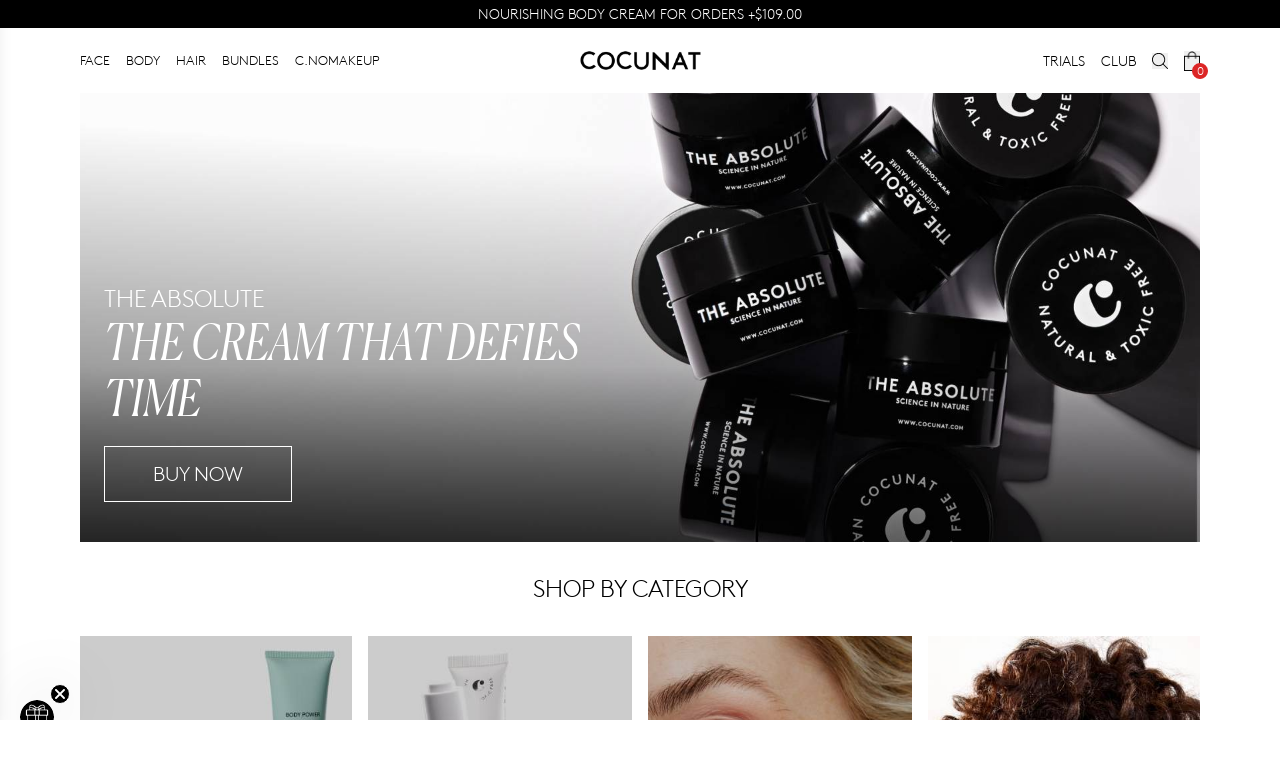

--- FILE ---
content_type: text/html
request_url: https://cocunat.com/en-us/
body_size: 36630
content:
<!DOCTYPE html><html lang="en"> <head><meta charset="UTF-8"><meta name="viewport" content="width=device-width"><link rel="icon" type="image/png" href="https://secure.cocunat.com/cdn/shop/files/apple-icon-precomposed.png?crop=center&height=32&v=1666162372&width=32"><link rel="manifest" href="/site.webmanifest"><meta name="generator" content="Astro v4.16.7"><!-- Hreflang tags for international SEO --><link rel="alternate" hreflang="x-default" href="https://cocunat.com"><link rel="alternate" hreflang="en-af" href="https://cocunat.com/en-int/"><link rel="alternate" hreflang="en-al" href="https://cocunat.com/en-int/"><link rel="alternate" hreflang="en-dz" href="https://cocunat.com/en-int/"><link rel="alternate" hreflang="en-as" href="https://cocunat.com/en-int/"><link rel="alternate" hreflang="en-ad" href="https://cocunat.com/en-eu/"><link rel="alternate" hreflang="en-ao" href="https://cocunat.com/en-int/"><link rel="alternate" hreflang="en-ai" href="https://cocunat.com/en-int/"><link rel="alternate" hreflang="en-aq" href="https://cocunat.com/en-int/"><link rel="alternate" hreflang="en-ag" href="https://cocunat.com/en-int/"><link rel="alternate" hreflang="es-ar" href="https://cocunat.com/es-int/"><link rel="alternate" hreflang="en-am" href="https://cocunat.com/en-int/"><link rel="alternate" hreflang="en-aw" href="https://cocunat.com/en-int/"><link rel="alternate" hreflang="en-au" href="https://cocunat.com/en-au/"><link rel="alternate" hreflang="en-at" href="https://cocunat.com/en-eu/"><link rel="alternate" hreflang="en-az" href="https://cocunat.com/en-int/"><link rel="alternate" hreflang="en-bs" href="https://cocunat.com/en-int/"><link rel="alternate" hreflang="en-bh" href="https://cocunat.com/en-int/"><link rel="alternate" hreflang="en-bd" href="https://cocunat.com/en-int/"><link rel="alternate" hreflang="en-bb" href="https://cocunat.com/en-int/"><link rel="alternate" hreflang="en-by" href="https://cocunat.com/en-int/"><link rel="alternate" hreflang="en-be" href="https://cocunat.com/en-eu/"><link rel="alternate" hreflang="en-bz" href="https://cocunat.com/en-int/"><link rel="alternate" hreflang="en-bj" href="https://cocunat.com/en-int/"><link rel="alternate" hreflang="en-bm" href="https://cocunat.com/en-int/"><link rel="alternate" hreflang="en-bt" href="https://cocunat.com/en-int/"><link rel="alternate" hreflang="es-bo" href="https://cocunat.com/es-int/"><link rel="alternate" hreflang="en-bq" href="https://cocunat.com/en-int/"><link rel="alternate" hreflang="en-ba" href="https://cocunat.com/en-int/"><link rel="alternate" hreflang="en-bw" href="https://cocunat.com/en-int/"><link rel="alternate" hreflang="en-bv" href="https://cocunat.com/en-int/"><link rel="alternate" hreflang="en-br" href="https://cocunat.com/en-int/"><link rel="alternate" hreflang="en-io" href="https://cocunat.com/en-int/"><link rel="alternate" hreflang="en-bn" href="https://cocunat.com/en-int/"><link rel="alternate" hreflang="en-bg" href="https://cocunat.com/en-int/"><link rel="alternate" hreflang="en-bf" href="https://cocunat.com/en-int/"><link rel="alternate" hreflang="en-bi" href="https://cocunat.com/en-int/"><link rel="alternate" hreflang="en-cv" href="https://cocunat.com/en-int/"><link rel="alternate" hreflang="en-kh" href="https://cocunat.com/en-int/"><link rel="alternate" hreflang="en-cm" href="https://cocunat.com/en-int/"><link rel="alternate" hreflang="en-ca" href="https://cocunat.com/en-ca/"><link rel="alternate" hreflang="en-ky" href="https://cocunat.com/en-int/"><link rel="alternate" hreflang="en-cf" href="https://cocunat.com/en-int/"><link rel="alternate" hreflang="en-td" href="https://cocunat.com/en-int/"><link rel="alternate" hreflang="en-cl" href="https://cocunat.com/en-int/"><link rel="alternate" hreflang="en-cn" href="https://cocunat.com/en-int/"><link rel="alternate" hreflang="en-cx" href="https://cocunat.com/en-int/"><link rel="alternate" hreflang="en-cc" href="https://cocunat.com/en-int/"><link rel="alternate" hreflang="es-co" href="https://cocunat.com/es-co/"><link rel="alternate" hreflang="en-km" href="https://cocunat.com/en-int/"><link rel="alternate" hreflang="en-cd" href="https://cocunat.com/en-int/"><link rel="alternate" hreflang="en-cg" href="https://cocunat.com/en-int/"><link rel="alternate" hreflang="en-ck" href="https://cocunat.com/en-int/"><link rel="alternate" hreflang="en-cr" href="https://cocunat.com/en-int/"><link rel="alternate" hreflang="en-hr" href="https://cocunat.com/en-eu/"><link rel="alternate" hreflang="es-cu" href="https://cocunat.com/es-int/"><link rel="alternate" hreflang="en-cw" href="https://cocunat.com/en-int/"><link rel="alternate" hreflang="en-cy" href="https://cocunat.com/en-eu/"><link rel="alternate" hreflang="en-cz" href="https://cocunat.com/en-cz/"><link rel="alternate" hreflang="en-ci" href="https://cocunat.com/en-int/"><link rel="alternate" hreflang="en-dk" href="https://cocunat.com/en-dk/"><link rel="alternate" hreflang="en-dj" href="https://cocunat.com/en-int/"><link rel="alternate" hreflang="en-dm" href="https://cocunat.com/en-int/"><link rel="alternate" hreflang="en-do" href="https://cocunat.com/en-int/"><link rel="alternate" hreflang="es-ec" href="https://cocunat.com/es-int/"><link rel="alternate" hreflang="en-eg" href="https://cocunat.com/en-int/"><link rel="alternate" hreflang="es-sv" href="https://cocunat.com/es-int/"><link rel="alternate" hreflang="en-gq" href="https://cocunat.com/en-int/"><link rel="alternate" hreflang="en-er" href="https://cocunat.com/en-int/"><link rel="alternate" hreflang="en-ee" href="https://cocunat.com/en-eu/"><link rel="alternate" hreflang="en-sz" href="https://cocunat.com/en-int/"><link rel="alternate" hreflang="en-et" href="https://cocunat.com/en-int/"><link rel="alternate" hreflang="en-fk" href="https://cocunat.com/en-int/"><link rel="alternate" hreflang="en-fo" href="https://cocunat.com/en-int/"><link rel="alternate" hreflang="en-fj" href="https://cocunat.com/en-int/"><link rel="alternate" hreflang="en-fi" href="https://cocunat.com/en-eu/"><link rel="alternate" hreflang="fr-fr" href="https://cocunat.com/fr-fr/"><link rel="alternate" hreflang="en-gf" href="https://cocunat.com/en-int/"><link rel="alternate" hreflang="en-pf" href="https://cocunat.com/en-int/"><link rel="alternate" hreflang="en-tf" href="https://cocunat.com/en-int/"><link rel="alternate" hreflang="en-ga" href="https://cocunat.com/en-int/"><link rel="alternate" hreflang="en-gm" href="https://cocunat.com/en-int/"><link rel="alternate" hreflang="en-ge" href="https://cocunat.com/en-int/"><link rel="alternate" hreflang="de-de" href="https://cocunat.com/de-de/"><link rel="alternate" hreflang="en-gh" href="https://cocunat.com/en-int/"><link rel="alternate" hreflang="en-gi" href="https://cocunat.com/en-int/"><link rel="alternate" hreflang="en-gr" href="https://cocunat.com/en-eu/"><link rel="alternate" hreflang="en-gl" href="https://cocunat.com/en-int/"><link rel="alternate" hreflang="en-gd" href="https://cocunat.com/en-int/"><link rel="alternate" hreflang="en-gp" href="https://cocunat.com/en-int/"><link rel="alternate" hreflang="en-gu" href="https://cocunat.com/en-int/"><link rel="alternate" hreflang="en-gt" href="https://cocunat.com/en-int/"><link rel="alternate" hreflang="en-gg" href="https://cocunat.com/en-int/"><link rel="alternate" hreflang="en-gn" href="https://cocunat.com/en-int/"><link rel="alternate" hreflang="en-gw" href="https://cocunat.com/en-int/"><link rel="alternate" hreflang="en-gy" href="https://cocunat.com/en-int/"><link rel="alternate" hreflang="en-ht" href="https://cocunat.com/en-int/"><link rel="alternate" hreflang="en-hm" href="https://cocunat.com/en-int/"><link rel="alternate" hreflang="en-va" href="https://cocunat.com/en-int/"><link rel="alternate" hreflang="en-hn" href="https://cocunat.com/en-int/"><link rel="alternate" hreflang="en-hk" href="https://cocunat.com/en-int/"><link rel="alternate" hreflang="en-hu" href="https://cocunat.com/en-hu/"><link rel="alternate" hreflang="en-is" href="https://cocunat.com/en-int/"><link rel="alternate" hreflang="en-in" href="https://cocunat.com/en-int/"><link rel="alternate" hreflang="en-id" href="https://cocunat.com/en-int/"><link rel="alternate" hreflang="en-ir" href="https://cocunat.com/en-int/"><link rel="alternate" hreflang="en-iq" href="https://cocunat.com/en-int/"><link rel="alternate" hreflang="en-ie" href="https://cocunat.com/en-eu/"><link rel="alternate" hreflang="en-im" href="https://cocunat.com/en-int/"><link rel="alternate" hreflang="en-il" href="https://cocunat.com/en-il/"><link rel="alternate" hreflang="it-it" href="https://cocunat.com/it-it/"><link rel="alternate" hreflang="en-jm" href="https://cocunat.com/en-int/"><link rel="alternate" hreflang="en-jp" href="https://cocunat.com/en-int/"><link rel="alternate" hreflang="en-je" href="https://cocunat.com/en-int/"><link rel="alternate" hreflang="en-jo" href="https://cocunat.com/en-int/"><link rel="alternate" hreflang="en-kz" href="https://cocunat.com/en-int/"><link rel="alternate" hreflang="en-ke" href="https://cocunat.com/en-int/"><link rel="alternate" hreflang="en-ki" href="https://cocunat.com/en-int/"><link rel="alternate" hreflang="en-kp" href="https://cocunat.com/en-int/"><link rel="alternate" hreflang="en-kr" href="https://cocunat.com/en-int/"><link rel="alternate" hreflang="en-kw" href="https://cocunat.com/en-int/"><link rel="alternate" hreflang="en-kg" href="https://cocunat.com/en-int/"><link rel="alternate" hreflang="en-la" href="https://cocunat.com/en-int/"><link rel="alternate" hreflang="en-lv" href="https://cocunat.com/en-eu/"><link rel="alternate" hreflang="en-lb" href="https://cocunat.com/en-int/"><link rel="alternate" hreflang="en-ls" href="https://cocunat.com/en-int/"><link rel="alternate" hreflang="en-lr" href="https://cocunat.com/en-int/"><link rel="alternate" hreflang="en-ly" href="https://cocunat.com/en-int/"><link rel="alternate" hreflang="en-li" href="https://cocunat.com/en-int/"><link rel="alternate" hreflang="en-lt" href="https://cocunat.com/en-eu/"><link rel="alternate" hreflang="en-lu" href="https://cocunat.com/en-eu/"><link rel="alternate" hreflang="en-mo" href="https://cocunat.com/en-int/"><link rel="alternate" hreflang="en-mg" href="https://cocunat.com/en-int/"><link rel="alternate" hreflang="en-mw" href="https://cocunat.com/en-int/"><link rel="alternate" hreflang="en-my" href="https://cocunat.com/en-int/"><link rel="alternate" hreflang="en-mv" href="https://cocunat.com/en-int/"><link rel="alternate" hreflang="en-ml" href="https://cocunat.com/en-int/"><link rel="alternate" hreflang="en-mt" href="https://cocunat.com/en-eu/"><link rel="alternate" hreflang="en-mh" href="https://cocunat.com/en-int/"><link rel="alternate" hreflang="en-mq" href="https://cocunat.com/en-int/"><link rel="alternate" hreflang="en-mr" href="https://cocunat.com/en-int/"><link rel="alternate" hreflang="en-mu" href="https://cocunat.com/en-int/"><link rel="alternate" hreflang="en-yt" href="https://cocunat.com/en-int/"><link rel="alternate" hreflang="es-mx" href="https://cocunat.com/es-mx/"><link rel="alternate" hreflang="en-fm" href="https://cocunat.com/en-int/"><link rel="alternate" hreflang="en-md" href="https://cocunat.com/en-int/"><link rel="alternate" hreflang="en-mc" href="https://cocunat.com/en-eu/"><link rel="alternate" hreflang="en-mn" href="https://cocunat.com/en-int/"><link rel="alternate" hreflang="en-me" href="https://cocunat.com/en-int/"><link rel="alternate" hreflang="en-ms" href="https://cocunat.com/en-int/"><link rel="alternate" hreflang="en-ma" href="https://cocunat.com/en-int/"><link rel="alternate" hreflang="en-mz" href="https://cocunat.com/en-int/"><link rel="alternate" hreflang="en-mm" href="https://cocunat.com/en-int/"><link rel="alternate" hreflang="en-na" href="https://cocunat.com/en-int/"><link rel="alternate" hreflang="en-nr" href="https://cocunat.com/en-int/"><link rel="alternate" hreflang="en-np" href="https://cocunat.com/en-int/"><link rel="alternate" hreflang="en-nl" href="https://cocunat.com/en-eu/"><link rel="alternate" hreflang="en-nc" href="https://cocunat.com/en-int/"><link rel="alternate" hreflang="en-nz" href="https://cocunat.com/en-nz/"><link rel="alternate" hreflang="en-ni" href="https://cocunat.com/en-int/"><link rel="alternate" hreflang="en-ne" href="https://cocunat.com/en-int/"><link rel="alternate" hreflang="en-ng" href="https://cocunat.com/en-int/"><link rel="alternate" hreflang="en-nu" href="https://cocunat.com/en-int/"><link rel="alternate" hreflang="en-nf" href="https://cocunat.com/en-int/"><link rel="alternate" hreflang="en-mp" href="https://cocunat.com/en-int/"><link rel="alternate" hreflang="en-no" href="https://cocunat.com/en-no/"><link rel="alternate" hreflang="en-om" href="https://cocunat.com/en-int/"><link rel="alternate" hreflang="en-pk" href="https://cocunat.com/en-int/"><link rel="alternate" hreflang="en-pw" href="https://cocunat.com/en-int/"><link rel="alternate" hreflang="en-ps" href="https://cocunat.com/en-int/"><link rel="alternate" hreflang="en-pa" href="https://cocunat.com/en-int/"><link rel="alternate" hreflang="en-pg" href="https://cocunat.com/en-int/"><link rel="alternate" hreflang="en-py" href="https://cocunat.com/en-PY/"><link rel="alternate" hreflang="es-pe" href="https://cocunat.com/es-pe/"><link rel="alternate" hreflang="en-ph" href="https://cocunat.com/en-ph/"><link rel="alternate" hreflang="en-pn" href="https://cocunat.com/en-int/"><link rel="alternate" hreflang="en-pl" href="https://cocunat.com/en-pl/"><link rel="alternate" hreflang="en-pt" href="https://cocunat.com/en-eu/"><link rel="alternate" hreflang="en-pr" href="https://cocunat.com/en-int/"><link rel="alternate" hreflang="en-qa" href="https://cocunat.com/en-int/"><link rel="alternate" hreflang="en-mk" href="https://cocunat.com/en-int/"><link rel="alternate" hreflang="en-ro" href="https://cocunat.com/en-ro/"><link rel="alternate" hreflang="en-ru" href="https://cocunat.com/en-int/"><link rel="alternate" hreflang="en-rw" href="https://cocunat.com/en-int/"><link rel="alternate" hreflang="en-re" href="https://cocunat.com/en-int/"><link rel="alternate" hreflang="en-bl" href="https://cocunat.com/en-int/"><link rel="alternate" hreflang="en-sh" href="https://cocunat.com/en-int/"><link rel="alternate" hreflang="en-kn" href="https://cocunat.com/en-int/"><link rel="alternate" hreflang="en-lc" href="https://cocunat.com/en-int/"><link rel="alternate" hreflang="en-mf" href="https://cocunat.com/en-int/"><link rel="alternate" hreflang="en-pm" href="https://cocunat.com/en-int/"><link rel="alternate" hreflang="en-vc" href="https://cocunat.com/en-int/"><link rel="alternate" hreflang="en-ws" href="https://cocunat.com/en-int/"><link rel="alternate" hreflang="en-sm" href="https://cocunat.com/en-int/"><link rel="alternate" hreflang="en-st" href="https://cocunat.com/en-int/"><link rel="alternate" hreflang="en-sa" href="https://cocunat.com/en-sa/"><link rel="alternate" hreflang="en-sn" href="https://cocunat.com/en-int/"><link rel="alternate" hreflang="en-rs" href="https://cocunat.com/en-int/"><link rel="alternate" hreflang="en-sc" href="https://cocunat.com/en-int/"><link rel="alternate" hreflang="en-sl" href="https://cocunat.com/en-int/"><link rel="alternate" hreflang="en-sg" href="https://cocunat.com/en-int/"><link rel="alternate" hreflang="en-sx" href="https://cocunat.com/en-int/"><link rel="alternate" hreflang="en-sk" href="https://cocunat.com/en-eu/"><link rel="alternate" hreflang="en-si" href="https://cocunat.com/en-eu/"><link rel="alternate" hreflang="en-sb" href="https://cocunat.com/en-int/"><link rel="alternate" hreflang="en-so" href="https://cocunat.com/en-int/"><link rel="alternate" hreflang="en-za" href="https://cocunat.com/en-int/"><link rel="alternate" hreflang="en-gs" href="https://cocunat.com/en-int/"><link rel="alternate" hreflang="en-ss" href="https://cocunat.com/en-int/"><link rel="alternate" hreflang="es-es" href="https://cocunat.com/es-es/"><link rel="alternate" hreflang="en-lk" href="https://cocunat.com/en-int/"><link rel="alternate" hreflang="en-sd" href="https://cocunat.com/en-int/"><link rel="alternate" hreflang="en-sr" href="https://cocunat.com/en-int/"><link rel="alternate" hreflang="en-sj" href="https://cocunat.com/en-int/"><link rel="alternate" hreflang="en-se" href="https://cocunat.com/en-se/"><link rel="alternate" hreflang="en-ch" href="https://cocunat.com/en-ch/"><link rel="alternate" hreflang="en-sy" href="https://cocunat.com/en-int/"><link rel="alternate" hreflang="en-tw" href="https://cocunat.com/en-int/"><link rel="alternate" hreflang="en-tj" href="https://cocunat.com/en-int/"><link rel="alternate" hreflang="en-tz" href="https://cocunat.com/en-int/"><link rel="alternate" hreflang="en-th" href="https://cocunat.com/en-int/"><link rel="alternate" hreflang="en-tl" href="https://cocunat.com/en-int/"><link rel="alternate" hreflang="en-tg" href="https://cocunat.com/en-int/"><link rel="alternate" hreflang="en-tk" href="https://cocunat.com/en-int/"><link rel="alternate" hreflang="en-to" href="https://cocunat.com/en-int/"><link rel="alternate" hreflang="en-tt" href="https://cocunat.com/en-int/"><link rel="alternate" hreflang="en-tn" href="https://cocunat.com/en-int/"><link rel="alternate" hreflang="en-tr" href="https://cocunat.com/en-int/"><link rel="alternate" hreflang="en-tm" href="https://cocunat.com/en-int/"><link rel="alternate" hreflang="en-tc" href="https://cocunat.com/en-int/"><link rel="alternate" hreflang="en-tv" href="https://cocunat.com/en-int/"><link rel="alternate" hreflang="en-ug" href="https://cocunat.com/en-int/"><link rel="alternate" hreflang="en-ua" href="https://cocunat.com/en-int/"><link rel="alternate" hreflang="en-ae" href="https://cocunat.com/en-int/"><link rel="alternate" hreflang="en-gb" href="https://cocunat.com/en-gb/"><link rel="alternate" hreflang="en-um" href="https://cocunat.com/en-int/"><link rel="alternate" hreflang="en-us" href="https://cocunat.com/en-us/"><link rel="alternate" hreflang="en-uy" href="https://cocunat.com/en-int/"><link rel="alternate" hreflang="en-uz" href="https://cocunat.com/en-int/"><link rel="alternate" hreflang="en-vu" href="https://cocunat.com/en-int/"><link rel="alternate" hreflang="es-ve" href="https://cocunat.com/es-int/"><link rel="alternate" hreflang="en-vn" href="https://cocunat.com/en-int/"><link rel="alternate" hreflang="en-vg" href="https://cocunat.com/en-int/"><link rel="alternate" hreflang="en-vi" href="https://cocunat.com/en-int/"><link rel="alternate" hreflang="en-wf" href="https://cocunat.com/en-int/"><link rel="alternate" hreflang="en-eh" href="https://cocunat.com/en-int/"><link rel="alternate" hreflang="en-ye" href="https://cocunat.com/en-int/"><link rel="alternate" hreflang="en-zm" href="https://cocunat.com/en-int/"><link rel="alternate" hreflang="en-zw" href="https://cocunat.com/en-int/"><link rel="alternate" hreflang="en-ax" href="https://cocunat.com/en-int/"><link rel="alternate" hreflang="en-xx" href="https://cocunat.com/en-int/"><link rel="preconnect" href="https://fonts.googleapis.com"><link rel="preconnect" href="https://fonts.gstatic.com" crossorigin><link rel="preconnect" href="https://static-cache.cocunat.workers.dev"><link rel="preconnect" href="https://cdn-static.cocunat.com"><link rel="preload" href="https://static-cache.cocunat.workers.dev/?image=https%3A%2F%2Fglobal.cocunat.com%2Ffonts%2Flineto-brown-light.woff" as="font" type="font/woff" crossorigin><title>Cocunat | Toxic-Free Cosmetics | Cocunat</title><link rel="canonical" href="https://cocunat.com/en-us/"><meta name="description" content="Leading brand in toxic-free, vegan, and sustainable cosmetics, Cocunat offers premium skincare and haircare solutions. Discover cruelty-free, eco-friendly beauty products designed for healthier living and a better planet."><meta name="robots" content="index, follow"><meta property="og:title" content="Cocunat | Toxic-Free Cosmetics | Cocunat"><meta property="og:type" content="website"><meta property="og:image" content="https://cocunat.com/opengraph2.jpg"><meta property="og:url" content="https://cocunat.com/en-us/"><meta property="og:image:url" content="https://cocunat.com/opengraph2.jpg"><meta property="og:image:alt" content="Cocunat | Toxic-Free Cosmetics"><meta name="twitter:card" content="summary_large_image"><meta name="twitter:site" content="@cocunat"><meta name="twitter:creator" content="@cocunat"><link rel="preload" as="image" href="https://cdn.shopify.com/s/files/1/0619/1693/8405/files/mobile-promo-1.jpg?v=1736236355"><style>
      @font-face {
        font-family: 'CanelaItalic';
        src: url("https://cdn.shopify.com/s/files/1/0619/1693/8405/files/Canela-LightItalic.woff?v=1744013615");
        font-display: swap;
        font-weight: 400;
        font-style: normal;
      }
      @font-face {
        font-family: 'CanelaItalicBold';
        src: url("https://cdn.shopify.com/s/files/1/0633/1803/2557/files/Canela-RegularItalic-Trial.woff?v=1730906671") format('woff');
        font-display: swap;
        font-weight: normal;
        font-style: normal;
        -webkit-font-smoothing: antialiased;
        -moz-osx-font-smoothing: grayscale;
      }
      @font-face {
        font-family: "Brown-Bold";
        src: url("https://static-cache.cocunat.workers.dev/?image=https%3A%2F%2Fglobal.cocunat.com%2Ffonts%2Flineto-brown-bold.woff");
        font-display: swap;
        font-weight: 400;
        font-style: normal;
      }
      @font-face {
        font-family: "Brown-Regular";
        src: url("https://static-cache.cocunat.workers.dev/?image=https%3A%2F%2Fglobal.cocunat.com%2Ffonts%2Flineto-brown-pro-regular.woff");
        font-display: swap;
        font-weight: 400;
        font-style: normal;
      }
      @font-face {
        font-family: "Brown-Light";
        src: url("https://static-cache.cocunat.workers.dev/?image=https%3A%2F%2Fglobal.cocunat.com%2Ffonts%2Flineto-brown-light.woff");
        font-display: block;
        font-weight: 400;
        font-style: normal;
      }
      body {
        font-family: "Brown-Light", sans-serif;
      }
      b, strong {
        font-family: "Brown-Regular", sans-serif;
      }
    </style><script>(function(){const skins = [{"id":39,"code":"REBAJAS","created_at":"2026-01-02 12:45:56","updated_at":"2026-01-02 12:45:56","translation":{"id":142,"main_hero_title":"UP TO 30%","main_hero_top_title":"SALES","main_hero_description":"","main_hero_button_text":"BUY NOW","main_hero_button_link":"/collections/all-products","main_hero_image_desktop":"https://shopify-cdn.cocunat.com/shopify/b6c88d7a-4e44-4adc-b18f-fff6820783f0.jpg","main_hero_image_mobile":"https://shopify-cdn.cocunat.com/shopify/9743d32c-292c-4877-abe9-62657772cf99.jpg","main_hero2_title":"1 APPLICATION, +33.3% FIRMNESS","main_hero2_top_title":"CLINICAL BEAUTY FILLER","main_hero2_description":"<p></p>","main_hero2_button_text":"BUY NOW","main_hero2_button_link":"products/clinical-beauty-filler-duo","main_hero2_image_desktop":"https://shopify-cdn.cocunat.com/shopify/bf4a0507-89cf-4ab7-b91b-90037200ace4.jpg","main_hero2_image_mobile":"https://shopify-cdn.cocunat.com/shopify/c1ef66ef-888a-4562-8a8d-d941ac84dcf4.jpg","main_hero3_title":"THE CREAM THAT DEFIES TIME","main_hero3_top_title":"THE ABSOLUTE","main_hero3_description":"","main_hero3_button_text":"BUY NOW","main_hero3_button_link":"/products/the-absolute-rejuvenating-anti-ageing-cream","main_hero3_image_desktop":"https://shopify-cdn.cocunat.com/shopify/cbcd570b-898d-41f1-aaeb-3215b99f8202.jpg","main_hero3_image_mobile":"https://shopify-cdn.cocunat.com/shopify/98550c3d-9b8a-4595-afd7-fa220cb63041.jpg","announcement_title":"<p>NOURISHING BODY CREAM FOR ORDERS +[TIER2]</p>","announcement_link":"/collections/all-products","collections_hero_mobile":"https://shopify-cdn.cocunat.com/shopify/b8391987-b835-44c5-8780-2742263cab76.jpg","collections_hero_desktop":"https://shopify-cdn.cocunat.com/shopify/8b36b5c7-fe6b-4d42-a7ca-8364557626de.jpg","collections_banner1_title":"<p>GIFT</p>","collections_banner1_description":"<p>BODY CREAM FOR ORDERS +[TIER2]</p>","collections_banner1_button_text":"BUY","collections_banner1_button_link":"/collections/all-products","collections_banner1_image_desktop":"https://shopify-cdn.cocunat.com/shopify/cb051183-e9ad-4d94-8e77-b7e91ac82b6d.jpg","collections_banner1_image_mobile":"https://shopify-cdn.cocunat.com/shopify/0aa69547-445f-4b76-89c7-74080bcd3670.jpg","collections_banner2_title":"<p>CLUB</p>","collections_banner2_description":"<p>YOUR BEAUTY SUBSCRIPTION</p><p>from JUST [CLUB]/MONTH</p>","collections_banner2_button_text":"JOIN NOW","collections_banner2_button_link":"/club/","collections_banner2_image_desktop":"https://shopify-cdn.cocunat.com/shopify/7a3bda14-74ab-47b7-a84a-3ba5f8bbf378.jpg","collections_banner2_image_mobile":"https://shopify-cdn.cocunat.com/shopify/0df398e3-e5f5-463a-a1ac-7afb4c29c2fd.jpg","language":"en","skin_id":39,"collections_hero_top_title":"","collections_hero_title":"SALES ","collections_hero_description":"","home_banner_highlight_title":"COCUNAT CLUB","home_banner_highlight_top_title":"","home_banner_highlight_description":"<p>YOUR BEAUTY SUBSCRIPTION</p><p>from JUST [CLUB]/MONTH</p>","home_banner_highlight_button_text":"JOIN NOW ","home_banner_highlight_button_link":"/club/","home_banner_highlight_image_desktop":"https://shopify-cdn.cocunat.com/shopify/eb4fa4c9-b235-4892-8cb6-a9a020a50e04.jpg","home_banner_highlight_image_mobile":"https://shopify-cdn.cocunat.com/shopify/d8e6480e-884d-4737-8b89-436f802a2fb5.jpg","home_banner_highlight_font_color":"#000000","home_banner_highlight_position":"top","collections_banner2_font_color":"#000000","collections_banner1_font_color":"#ffffff","banner_pdp_title":"<p>NOURISHING BODY CREAM FOR ORDERS +[TIER2]</p>","banner_pdp_description":"<p>EXCLUSIVE GIFT</p>","banner_pdp_image":"https://shopify-cdn.cocunat.com/shopify/8d8a018a-4c83-4771-94c2-ba2195694432.png","banner_pdp_font_color":"#000000","main_hero_font_color":"#ffffff","main_hero2_font_color":"#ffffff","main_hero3_font_color":"#ffffff","terms_and_conditions":"","announcement_type":"default","announcement_deadline":"","announcement_title2":"","announcement_link2":"","collections_hero_font_color":"#fafafa"}}];
const marketData = {"countries":["US"],"currency":"USD","constants":{"clubPrice":64,"clubPricePlus":94,"clubPriceSupplement":134,"clubPricePremium":129,"freeShippingThreshold":87.99,"clubPricePerDay":2.13},"ui":{"clubPrice":"$64","clubPricePlus":"$94","clubPriceSupplement":"$134","clubPricePremium":"$129","freeShippingThreshold":"$87.99","clubPricePerDay":"$2.13"}};
const activePromos = {"12KJAVP3KU102":{"id":98,"code":"12KJAVP3KU102","exceptions":{"231":100,"260":100,"322":100,"53093":100,"53342":100,"ALIAS86003-01-04":52},"skin":null,"percentage":0,"stores":["","cocunat.myshopify.com"],"gifts":null},"12KJAVP3KU10202":{"id":101,"code":"12KJAVP3KU10202","exceptions":{"231":100,"260":100,"322":100,"53093":100,"53342":100,"ALIAS86003-02-04":58},"skin":null,"percentage":0,"stores":["","cocunat.myshopify.com"],"gifts":null},"68FVBNPED403":{"id":50,"code":"68FVBNPED403","exceptions":{"218":25,"231":100,"260":100,"322":100,"53093":100,"53342":100,"99004":25},"skin":null,"percentage":0,"stores":["cocunat-us.myshopify.com","cocunat.myshopify.com"],"gifts":[{"variant_id":292,"sku":"386","handle":"mini-the-cure-copy","tier":"TIER2"}]},"9FD13K1YMNQ2":{"id":100,"code":"9FD13K1YMNQ2","exceptions":{"53342":100,"ALIAS86003-01-02":39},"skin":null,"percentage":0,"stores":["","cocunat.myshopify.com"],"gifts":null},"9FD13K1YMNQ202":{"id":103,"code":"9FD13K1YMNQ202","exceptions":{"53342":100,"ALIAS86003-02-02":45},"skin":null,"percentage":0,"stores":["","cocunat.myshopify.com"],"gifts":null},"BEAUTY25":{"id":1,"code":"BEAUTY25","exceptions":{"136":25,"138":25,"139":20,"152":20,"153":30,"165":25,"169":25,"200":20,"201":20,"212":30,"215":40,"218":20,"219":20,"220":25,"233":30,"234":25,"237":20,"251":25,"252":40,"255":20,"276":25,"299":30,"301":30,"307":25,"308":30,"309":20,"310":30,"311":25,"324":30,"352":20,"360":25,"362":25,"417":25,"418":25,"427":20,"431":25,"23611":40,"23711":45,"23811":50,"51832":25,"51947":25,"51948":25,"51950":25,"51951":25,"51954":25,"51973":25,"52074":40,"53013":25,"53093":25,"53102":25,"53123":25,"53140":25,"53196":30,"53229":20,"53230":20,"53231":20,"53239":20,"53251":25,"53252":25,"53294":30,"53315":25,"53317":20,"53336":20,"53342":25,"53346":25,"53347":25},"skin":null,"percentage":0,"stores":["cocunat.myshopify.com"],"gifts":[{"variant_id":157,"sku":"141","handle":"mini-the-glow","tier":"TIER2"}]},"BEAUTY25MX":{"id":21,"code":"BEAUTY25MX","exceptions":{"15":69,"16":69,"17":69,"18":69,"19":69,"22":69,"23":69,"41":69,"136":0,"138":0,"139":0,"152":0,"153":20,"188":0,"200":0,"201":0,"205":67,"211":0,"212":20,"215":20,"218":0,"219":0,"220":0,"233":15,"234":0,"252":20,"255":0,"268":15,"269":15,"270":15,"271":15,"273":0,"276":0,"299":15,"301":15,"309":10,"310":20,"311":10,"324":20,"360":10,"417":20,"418":10,"427":0,"431":20,"439":15,"440":10,"441":10,"443":0,"23611":25,"23711":30,"23811":40,"51832":0,"51947":0,"51948":0,"51950":0,"51951":0,"51954":0,"51973":0,"52013":41,"52071":58,"52074":0,"53009":0,"53055":0,"53090":10,"53093":0,"53102":0,"53109":0,"53110":10,"53115":0,"53117":10,"53123":0,"53140":0,"53157":0,"53158":0,"53159":0,"53160":0,"53162":10,"53165":10,"53176":0,"53183":0,"53184":10,"53185":10,"53187":0,"53196":15,"53206":0,"53210":0,"53218":63,"53229":81,"53230":81,"53231":81,"53239":0,"53243":70,"53247":65,"53250":63,"53251":0,"53252":0,"53253":0,"53272":0,"53294":25,"53298":0,"53299":0,"53315":0,"53336":10,"53342":0,"53346":10,"53357":0},"skin":null,"percentage":0,"stores":["cocunat-mexico.myshopify.com"],"gifts":[{"variant_id":157,"sku":"141","handle":"mini-the-glow","tier":"TIER2"},{"variant_id":10,"sku":"53302","handle":"trial-treatment-en","tier":"TIER1"}]},"BODYCRO":{"id":2,"code":"BODYCRO","exceptions":{"17":30,"24":30,"25":30,"26":30,"27":30,"28":30,"29":30,"34":30,"41":30,"66":30,"136":20,"138":20,"139":30,"153":20,"165":15,"188":25,"200":30,"205":30,"211":30,"212":40,"215":20,"219":20,"233":30,"251":20,"252":30,"255":25,"299":20,"301":20,"308":20,"309":20,"310":20,"324":20,"360":30,"362":25,"363":25,"23611":40,"23711":45,"23811":50,"51832":15,"51947":15,"51948":15,"51954":15,"52013":15,"52071":30,"52074":30,"52075":15,"53093":15,"53115":20,"53117":15,"53123":20,"53140":20,"53165":20,"53184":20,"53185":25,"53196":30,"53206":25,"53210":15,"53218":30,"53229":30,"53230":30,"53231":30,"53234":30,"53241":30,"53242":30,"53243":30,"53244":30,"53245":30,"53250":30,"53251":15,"53252":25,"53253":20,"53270":20,"53294":35,"53315":30,"53317":30,"53336":30,"53342":15,"53357":30},"skin":null,"percentage":0,"stores":["cocunat.myshopify.com","cocunat-mexico.myshopify.com"],"gifts":[]},"BODYPOWER":{"id":82,"code":"BODYPOWER","exceptions":{"15":20,"16":20,"17":20,"18":20,"19":20,"22":20,"23":20,"24":20,"25":20,"26":20,"27":20,"28":20,"29":20,"34":20,"41":20,"66":20,"136":20,"138":25,"139":25,"152":15,"153":30,"165":15,"172":15,"188":15,"200":25,"201":15,"203":15,"204":15,"205":15,"206":20,"207":20,"211":25,"212":40,"215":30,"218":20,"219":15,"220":15,"233":30,"234":15,"252":30,"255":15,"268":15,"269":15,"270":15,"271":15,"273":20,"276":15,"299":30,"301":30,"307":20,"308":25,"309":20,"310":30,"311":20,"324":30,"358":15,"360":30,"362":30,"363":30,"417":30,"418":30,"23611":35,"23711":40,"23811":50,"51832":15,"51947":15,"51948":15,"51950":15,"51951":15,"51954":15,"51973":15,"52013":15,"52071":20,"52074":15,"52075":15,"53009":15,"53013":20,"53055":15,"53090":15,"53093":15,"53102":15,"53109":15,"53110":20,"53115":20,"53117":20,"53123":15,"53140":20,"53157":10,"53158":10,"53159":10,"53160":10,"53162":15,"53164":20,"53165":20,"53176":15,"53183":15,"53184":20,"53185":20,"53187":15,"53196":30,"53206":15,"53210":15,"53214":15,"53218":20,"53229":20,"53230":20,"53231":20,"53234":20,"53239":15,"53241":20,"53242":20,"53243":20,"53244":20,"53245":20,"53247":20,"53250":20,"53251":15,"53252":15,"53253":20,"53270":20,"53272":15,"53294":30,"53298":15,"53299":20,"53315":25,"53317":20,"53336":30,"53342":15,"53346":20,"53357":25,"77007":30,"77008":30,"77009":40},"skin":null,"percentage":0,"stores":["cocunat.myshopify.com"],"gifts":[{"variant_id":157,"sku":"141","handle":"mini-the-glow","tier":"TIER2"}]},"BODYPOWERMX":{"id":83,"code":"BODYPOWERMX","exceptions":{"136":20,"138":25,"139":25,"152":15,"153":30,"188":15,"211":25,"215":30,"219":15,"220":15,"224":20,"255":15,"266":30,"272":30,"273":20,"276":15,"280":40,"299":30,"301":30,"311":20,"324":30,"417":30,"418":30,"1001":20,"51832":15,"51950":15,"52013":15,"52074":15,"53009":15,"53055":15,"53090":15,"53093":15,"53102":15,"53109":15,"53110":20,"53115":20,"53117":20,"53123":15,"53140":20,"53157":10,"53158":10,"53159":10,"53160":10,"53162":15,"53164":20,"53176":15,"53182":15,"53185":20,"53196":30,"53206":15,"53210":15,"53239":15,"53251":15,"53252":15,"53253":20,"53270":20,"53272":15,"53299":20,"53340":30,"53342":15,"53346":20,"53357":25},"skin":null,"percentage":0,"stores":["cocunat-mexico.myshopify.com"],"gifts":[{"variant_id":157,"sku":"141","handle":"mini-the-glow","tier":"TIER2"}]},"CAPILAR30":{"id":3,"code":"CAPILAR30","exceptions":{"211":30,"52013":27,"53009":23,"53055":28,"53060":30,"53090":30,"53109":10,"53110":30,"53114":30,"53115":30,"53117":30,"53157":20,"53158":20,"53159":28,"53160":28,"53161":30,"53162":30,"53163":30,"53164":30,"53165":30,"53182":25,"53183":30,"53184":30,"53185":30,"53191":30,"53239":28,"53253":30,"53270":30,"53272":28,"53294":30,"53298":29,"53315":30},"skin":null,"percentage":0,"stores":["cocunat.myshopify.com"],"gifts":[{"variant_id":157,"sku":"141","handle":"mini-the-glow","tier":"TIER2"}]},"CBFAG1001":{"id":97,"code":"CBFAG1001","exceptions":{"231":100,"260":100,"322":100,"53093":100,"53342":100,"87001":50,"88001":50},"skin":null,"percentage":0,"stores":["","cocunat.myshopify.com"],"gifts":null},"CBFOP12ED403":{"id":80,"code":"CBFOP12ED403","exceptions":{"218":40,"231":100,"260":100,"322":100,"53093":100,"53342":100,"88004":40},"skin":null,"percentage":0,"stores":["cocunat-us.myshopify.com","cocunat.myshopify.com"],"gifts":[{"variant_id":292,"sku":"386","handle":"mini-the-cure-copy","tier":"TIER2"}]},"CBFOP12X976WNC":{"id":79,"code":"CBFOP12X976WNC","exceptions":{"218":28,"231":100,"322":100,"53093":100,"53342":100,"88003":28},"skin":null,"percentage":0,"stores":["cocunat-us.myshopify.com","cocunat.myshopify.com"],"gifts":null},"CBFOP12ZRG6":{"id":78,"code":"CBFOP12ZRG6","exceptions":{"218":9,"53342":100,"88001":34,"88002":10},"skin":null,"percentage":0,"stores":["cocunat-us.myshopify.com","cocunat.myshopify.com"],"gifts":[{"variant_id":292,"sku":"386","handle":"mini-the-cure-copy","tier":"TIER2"}]},"CBFOP1AA2AAY6P7":{"id":76,"code":"CBFOP1AA2AAY6P7","exceptions":{"99010":8},"skin":null,"percentage":0,"stores":["cocunat-us.myshopify.com","cocunat.myshopify.com"],"gifts":[{"variant_id":273,"sku":"358","handle":"gua-sha-sculptor","tier":"TIER1"}]},"CBFOP1AA3AAY6P7":{"id":75,"code":"CBFOP1AA3AAY6P7","exceptions":{"99011":18},"skin":null,"percentage":0,"stores":["cocunat-us.myshopify.com","cocunat.myshopify.com"],"gifts":[{"variant_id":9,"sku":"53093","handle":"micellar-water-3-in-1-toning-cleanser-200ml","tier":"TIER1"},{"variant_id":273,"sku":"358","handle":"gua-sha-sculptor","tier":"TIER1"}]},"CBFOP1AA4AAY6P7":{"id":74,"code":"CBFOP1AA4AAY6P7","exceptions":{"99012":37},"skin":null,"percentage":0,"stores":["cocunat-us.myshopify.com","cocunat.myshopify.com"],"gifts":[{"variant_id":9,"sku":"53093","handle":"micellar-water-3-in-1-toning-cleanser-200ml","tier":"TIER1"},{"variant_id":273,"sku":"358","handle":"gua-sha-sculptor","tier":"TIER1"},{"variant_id":240,"sku":"322","handle":"trial-skin-cycling","tier":"TIER1"}]},"CLUB":{"id":93,"code":"CLUB","exceptions":{"15":25,"16":25,"17":25,"18":25,"19":25,"22":25,"23":25,"24":25,"25":25,"26":25,"27":25,"28":25,"29":25,"34":25,"41":25,"66":25,"136":25,"138":25,"139":30,"152":20,"153":40,"165":20,"172":30,"188":20,"200":30,"201":20,"203":25,"204":25,"205":25,"206":30,"207":25,"211":30,"212":40,"215":50,"218":20,"219":25,"220":20,"233":30,"234":5,"252":40,"255":25,"268":25,"269":25,"270":25,"271":25,"273":20,"276":20,"299":30,"301":30,"307":30,"308":40,"309":25,"310":30,"311":25,"324":50,"358":5,"360":30,"362":40,"363":40,"417":30,"418":30,"431":40,"23611":35,"23711":40,"23811":50,"51832":15,"51947":20,"51948":20,"51950":20,"51951":20,"51954":20,"51973":20,"52013":25,"52071":25,"52074":30,"53009":20,"53013":20,"53055":20,"53090":25,"53093":15,"53102":20,"53109":20,"53110":25,"53115":30,"53117":25,"53123":20,"53140":30,"53157":15,"53158":20,"53159":15,"53160":20,"53162":25,"53164":25,"53165":30,"53176":20,"53183":20,"53184":25,"53185":25,"53187":10,"53196":30,"53206":20,"53210":20,"53214":20,"53218":25,"53229":30,"53230":30,"53231":30,"53234":25,"53239":20,"53241":25,"53242":25,"53243":25,"53244":25,"53245":25,"53247":25,"53250":25,"53251":20,"53252":20,"53253":30,"53270":30,"53272":20,"53294":50,"53298":20,"53299":20,"53315":30,"53317":25,"53336":30,"53342":15,"53346":20,"53357":30},"skin":null,"percentage":0,"stores":["","cocunat.myshopify.com"],"gifts":[{"variant_id":324,"sku":"20311","handle":"beauty-tan-serum-copy","tier":"TIER0"},{"variant_id":356,"sku":"520740","handle":"extraordinary-oil-copy","tier":"TIER3"}]},"CLUBOQKLC1":{"id":51,"code":"CLUBOQKLC1","exceptions":{"152":100,"188":100,"219":100,"220":100,"255":100,"276":100,"51832":100,"52074":100,"53093":100,"53102":100,"53110":100,"53117":100,"53123":100,"53176":100,"53183":100,"53206":100,"53210":100,"53230":100,"53239":100,"53251":100,"53252":100,"53299":100,"53342":100},"skin":null,"percentage":0,"stores":["cocunat.myshopify.com"],"gifts":[]},"COCUNATERS":{"id":106,"code":"COCUNATERS","exceptions":{},"skin":null,"percentage":0,"stores":["","cocunat.myshopify.com"],"gifts":null},"CONTENIDO20":{"id":66,"code":"CONTENIDO20","exceptions":{"17":20,"24":20,"25":20,"26":20,"27":20,"28":20,"29":20,"34":20,"41":20,"66":20,"136":20,"138":20,"139":20,"152":20,"153":20,"165":20,"169":20,"172":20,"188":20,"200":20,"201":20,"204":20,"205":20,"207":20,"211":20,"212":20,"215":20,"218":20,"219":20,"220":20,"233":20,"234":20,"251":20,"252":20,"255":20,"268":20,"269":20,"270":20,"271":20,"273":20,"276":20,"299":20,"301":20,"307":20,"308":20,"309":20,"310":20,"311":20,"324":20,"358":20,"360":20,"362":20,"363":20,"23611":40,"23711":45,"23811":50,"51832":20,"51947":20,"51948":20,"51950":20,"51951":20,"51954":20,"51973":20,"52013":20,"52071":20,"52074":20,"52075":20,"53009":20,"53013":20,"53055":20,"53090":20,"53093":20,"53102":20,"53109":20,"53110":20,"53115":20,"53117":20,"53123":20,"53140":20,"53157":20,"53158":20,"53159":20,"53160":20,"53162":20,"53164":20,"53165":20,"53176":20,"53183":20,"53184":20,"53185":20,"53187":20,"53196":20,"53206":20,"53210":20,"53214":20,"53218":20,"53229":20,"53230":20,"53231":20,"53234":20,"53239":20,"53241":20,"53242":20,"53243":20,"53244":20,"53245":20,"53247":20,"53250":20,"53251":20,"53252":20,"53253":20,"53270":20,"53272":20,"53294":20,"53298":20,"53299":20,"53315":20,"53317":20,"53336":20,"53342":20,"53346":20,"53347":20,"53357":20},"skin":null,"percentage":0,"stores":["cocunat.myshopify.com"],"gifts":[{"variant_id":157,"sku":"141","handle":"mini-the-glow","tier":"TIER2"}]},"CONTENIDO20MX":{"id":65,"code":"CONTENIDO20MX","exceptions":{"136":20,"138":20,"139":20,"152":20,"153":20,"188":20,"211":20,"212":20,"215":20,"219":20,"220":20,"224":20,"255":20,"266":20,"273":20,"276":20,"299":20,"301":20,"311":20,"324":20,"388":20,"417":20,"418":20,"51832":20,"51950":20,"52013":20,"52074":20,"53009":20,"53055":20,"53090":20,"53093":20,"53102":20,"53109":20,"53110":20,"53115":20,"53117":20,"53123":20,"53140":20,"53157":20,"53158":20,"53159":20,"53160":20,"53162":20,"53164":20,"53176":20,"53183":20,"53185":20,"53187":20,"53196":20,"53206":20,"53210":20,"53212":20,"53239":20,"53251":20,"53252":20,"53253":20,"53272":20,"53294":20,"53299":20,"53336":20,"53339":20,"53342":20,"53346":20,"53347":20,"53357":20},"skin":null,"percentage":0,"stores":["cocunat-mexico.myshopify.com"],"gifts":[{"variant_id":157,"sku":"141","handle":"mini-the-glow","tier":"TIER2"},{"variant_id":10,"sku":"53302","handle":"trial-treatment-en","tier":"TIER1"}]},"CORPORAL25":{"id":6,"code":"CORPORAL25","exceptions":{"136":20,"138":20,"139":20,"153":30,"172":25,"188":25,"204":25,"205":25,"207":25,"212":30,"215":40,"233":30,"252":40,"255":20,"299":30,"301":30,"307":25,"308":30,"309":20,"310":30,"311":20,"324":30,"352":20,"360":25,"362":25,"23611":40,"23711":45,"23811":50,"51973":25,"52074":40,"52075":25,"53013":25,"53140":20,"53176":25,"53196":30,"53206":25,"53210":25,"53214":25,"53218":25,"53229":20,"53230":20,"53231":20,"53239":20,"53294":30,"53299":25,"53315":20,"53317":20,"53336":25,"53357":25},"skin":null,"percentage":0,"stores":["cocunat.myshopify.com"],"gifts":[{"variant_id":157,"sku":"141","handle":"mini-the-glow","tier":"TIER2"}]},"CORPORAL25MX":{"id":23,"code":"CORPORAL25MX","exceptions":{"136":30,"138":30,"139":30,"152":25,"153":50,"188":25,"211":30,"212":50,"215":40,"219":25,"220":25,"224":30,"255":25,"273":25,"276":25,"299":30,"301":30,"311":30,"324":40,"417":40,"418":40,"427":15,"431":40,"441":30,"443":30,"51832":25,"51950":25,"52013":25,"52074":25,"53009":25,"53055":25,"53090":30,"53093":25,"53102":25,"53109":25,"53110":30,"53115":40,"53117":30,"53123":25,"53140":30,"53157":25,"53158":25,"53159":25,"53160":25,"53162":30,"53164":30,"53176":25,"53183":25,"53184":30,"53185":30,"53187":25,"53196":30,"53206":25,"53210":25,"53212":30,"53239":25,"53251":25,"53252":25,"53253":40,"53272":25,"53294":50,"53299":25,"53336":40,"53339":30,"53342":25,"53346":30,"53357":30},"skin":null,"percentage":0,"stores":["cocunat-mexico.myshopify.com"],"gifts":[{"variant_id":157,"sku":"141","handle":"mini-the-glow","tier":"TIER2"},{"variant_id":10,"sku":"53302","handle":"trial-treatment-en","tier":"TIER1"}]},"CROCODE":{"id":56,"code":"CROCODE","exceptions":{"15":25,"16":25,"17":25,"18":25,"19":25,"22":25,"23":25,"24":25,"25":25,"26":25,"27":25,"28":25,"29":25,"41":25,"66":25,"136":25,"138":25,"139":25,"152":25,"153":25,"165":25,"188":25,"200":25,"201":25,"203":25,"204":25,"205":25,"206":25,"207":25,"211":25,"212":40,"215":25,"218":25,"219":25,"220":25,"233":25,"234":25,"252":25,"255":25,"268":25,"269":25,"270":25,"271":25,"273":25,"276":25,"299":25,"301":25,"307":25,"308":25,"309":25,"310":25,"311":25,"324":25,"360":25,"362":25,"363":25,"371":25,"417":25,"418":25,"431":25,"23611":25,"23711":40,"23811":50,"51832":25,"51947":25,"51948":25,"51950":25,"51951":25,"51954":25,"51973":25,"52013":25,"52071":25,"52074":25,"53009":25,"53013":25,"53055":25,"53090":25,"53093":25,"53102":25,"53109":25,"53110":25,"53115":25,"53117":25,"53123":25,"53140":25,"53157":25,"53158":25,"53159":25,"53160":25,"53162":25,"53164":25,"53165":25,"53176":25,"53183":25,"53184":25,"53185":25,"53187":25,"53196":25,"53206":25,"53210":25,"53214":25,"53218":25,"53229":25,"53230":25,"53231":25,"53234":25,"53239":25,"53241":25,"53242":25,"53243":25,"53244":25,"53245":25,"53247":25,"53250":25,"53251":25,"53252":25,"53253":25,"53270":25,"53272":25,"53294":25,"53298":25,"53299":25,"53315":25,"53317":25,"53336":30,"53342":25,"53346":25,"53357":25},"skin":null,"percentage":0,"stores":["cocunat.myshopify.com"],"gifts":[]},"EVGOO20":{"id":7,"code":"EVGOO20","exceptions":{"15":69,"16":69,"17":69,"18":69,"19":69,"22":69,"23":69,"41":69,"136":0,"138":0,"139":0,"152":0,"153":20,"188":0,"200":0,"201":0,"205":67,"211":0,"212":20,"215":20,"218":0,"219":0,"220":0,"233":15,"234":0,"252":20,"255":0,"268":15,"269":15,"270":15,"271":15,"273":0,"276":0,"299":15,"301":15,"309":10,"310":20,"311":10,"324":20,"360":10,"417":20,"418":10,"427":0,"431":20,"439":15,"440":10,"441":10,"443":0,"23611":25,"23711":30,"23811":40,"51832":0,"51947":0,"51948":0,"51950":0,"51951":0,"51954":0,"51973":0,"52013":41,"52071":58,"52074":0,"53009":0,"53055":0,"53090":10,"53093":0,"53102":0,"53109":0,"53110":10,"53115":0,"53117":10,"53123":0,"53140":0,"53157":0,"53158":0,"53159":0,"53160":0,"53162":10,"53165":10,"53176":0,"53183":0,"53184":10,"53185":10,"53187":0,"53196":15,"53206":0,"53210":0,"53218":63,"53229":81,"53230":81,"53231":81,"53239":0,"53243":70,"53247":65,"53250":63,"53251":0,"53252":0,"53253":0,"53272":0,"53294":25,"53298":0,"53299":0,"53315":0,"53336":10,"53342":0,"53346":10,"53357":0},"skin":null,"percentage":0,"stores":["cocunat.myshopify.com"],"gifts":[{"variant_id":157,"sku":"141","handle":"mini-the-glow","tier":"TIER2"}]},"FLASHMX":{"id":89,"code":"FLASHMX","exceptions":{"136":30,"138":30,"139":30,"152":30,"153":30,"188":30,"211":30,"212":30,"215":30,"219":30,"220":30,"224":30,"255":30,"266":30,"273":30,"276":30,"299":30,"301":30,"311":30,"324":30,"388":30,"417":30,"418":30,"51832":30,"51950":30,"52013":30,"52074":30,"53009":30,"53055":30,"53090":30,"53093":30,"53102":30,"53109":30,"53110":30,"53115":30,"53117":30,"53123":30,"53140":30,"53157":30,"53158":30,"53159":30,"53160":30,"53162":30,"53164":30,"53176":30,"53183":30,"53185":30,"53187":30,"53196":30,"53206":30,"53210":30,"53212":30,"53239":30,"53251":30,"53252":30,"53253":30,"53272":30,"53294":30,"53299":30,"53336":30,"53339":30,"53342":30,"53346":30,"53347":30,"53357":30},"skin":null,"percentage":0,"stores":["","cocunat-mexico.myshopify.com"],"gifts":[]},"FLASHRETENTION":{"id":88,"code":"FLASHRETENTION","exceptions":{"15":69,"16":69,"17":69,"18":69,"19":69,"22":69,"23":69,"41":69,"136":0,"138":0,"139":0,"152":0,"153":20,"188":0,"200":0,"201":0,"205":67,"211":0,"212":20,"215":20,"218":0,"219":0,"220":0,"233":15,"234":0,"252":20,"255":0,"268":15,"269":15,"270":15,"271":15,"273":0,"276":0,"299":15,"301":15,"309":10,"310":20,"311":10,"324":20,"360":10,"417":20,"418":10,"427":0,"431":20,"439":15,"440":10,"441":10,"443":0,"23611":25,"23711":30,"23811":40,"51832":0,"51947":0,"51948":0,"51950":0,"51951":0,"51954":0,"51973":0,"52013":41,"52071":58,"52074":0,"53009":0,"53055":0,"53090":10,"53093":0,"53102":0,"53109":0,"53110":10,"53115":0,"53117":10,"53123":0,"53140":0,"53157":0,"53158":0,"53159":0,"53160":0,"53162":10,"53165":10,"53176":0,"53183":0,"53184":10,"53185":10,"53187":0,"53196":15,"53206":0,"53210":0,"53218":63,"53229":81,"53230":81,"53231":81,"53239":0,"53243":70,"53247":65,"53250":63,"53251":0,"53252":0,"53253":0,"53272":0,"53294":25,"53298":0,"53299":0,"53315":0,"53336":10,"53342":0,"53346":10,"53357":0},"skin":null,"percentage":0,"stores":["","cocunat.myshopify.com"],"gifts":[{"variant_id":157,"sku":"141","handle":"mini-the-glow","tier":"TIER2"}]},"FLASHRETENTIONMX":{"id":87,"code":"FLASHRETENTIONMX","exceptions":{"136":15,"138":15,"139":10,"152":0,"153":25,"188":0,"211":25,"212":25,"215":20,"219":0,"220":0,"224":15,"255":0,"273":0,"276":0,"299":20,"301":20,"311":10,"324":25,"417":25,"418":20,"427":0,"431":25,"441":25,"51832":0,"51950":0,"52013":25,"52074":10,"53009":25,"53055":25,"53090":25,"53093":0,"53102":0,"53109":25,"53110":25,"53115":25,"53117":25,"53123":0,"53140":20,"53157":25,"53158":25,"53159":25,"53160":25,"53162":25,"53164":25,"53165":25,"53176":0,"53183":25,"53184":25,"53185":25,"53187":25,"53196":20,"53206":0,"53210":0,"53212":10,"53239":25,"53251":0,"53252":0,"53253":25,"53272":25,"53294":30,"53299":0,"53336":20,"53339":10,"53342":0,"53346":10,"53357":15},"skin":null,"percentage":0,"stores":["","cocunat-mexico.myshopify.com"],"gifts":[]},"H3R9W6N2T8V5":{"id":60,"code":"H3R9W6N2T8V5","exceptions":{"99008":25},"skin":null,"percentage":0,"stores":["cocunat-us.myshopify.com","cocunat.myshopify.com"],"gifts":[{"variant_id":9,"sku":"53093","handle":"micellar-water-3-in-1-toning-cleanser-200ml","tier":"TIER1"},{"variant_id":43,"sku":"53251","handle":"eye-contour-bags-and-dark-circles-new","tier":"TIER1"},{"variant_id":155,"sku":"140","handle":"mini-the-cure","tier":"TIER1"}]},"HAIR25":{"id":8,"code":"HAIR25","exceptions":{"136":20,"138":20,"139":20,"153":30,"211":25,"212":30,"215":40,"233":30,"252":40,"255":20,"268":25,"269":25,"270":25,"271":25,"299":30,"301":30,"307":25,"308":30,"309":25,"310":30,"311":20,"324":30,"352":20,"360":25,"362":25,"363":25,"23611":40,"23711":45,"23811":50,"52013":25,"52074":40,"53009":25,"53013":25,"53055":25,"53090":25,"53109":25,"53110":25,"53115":25,"53117":25,"53140":20,"53157":25,"53158":25,"53159":25,"53160":25,"53162":25,"53164":25,"53183":25,"53184":25,"53185":25,"53187":25,"53196":30,"53229":20,"53230":20,"53231":20,"53239":25,"53253":25,"53270":25,"53272":25,"53294":30,"53298":25,"53315":25,"53317":20,"53336":20},"skin":null,"percentage":0,"stores":["cocunat.myshopify.com"],"gifts":[{"variant_id":157,"sku":"141","handle":"mini-the-glow","tier":"TIER2"}]},"HAIR25MX":{"id":22,"code":"HAIR25MX","exceptions":{"136":30,"138":30,"139":30,"152":25,"153":50,"188":25,"211":30,"212":50,"215":40,"219":25,"220":25,"224":30,"255":25,"273":25,"276":25,"299":30,"301":30,"311":30,"324":40,"417":40,"418":40,"427":15,"431":40,"441":30,"443":30,"51832":25,"51950":25,"52013":25,"52074":25,"53009":25,"53055":25,"53090":30,"53093":25,"53102":25,"53109":25,"53110":30,"53115":40,"53117":30,"53123":25,"53140":30,"53157":25,"53158":25,"53159":25,"53160":25,"53162":30,"53164":30,"53176":25,"53183":25,"53184":30,"53185":30,"53187":25,"53196":30,"53206":25,"53210":25,"53212":30,"53239":25,"53251":25,"53252":25,"53253":40,"53272":25,"53294":50,"53299":25,"53336":40,"53339":30,"53342":25,"53346":30,"53357":30},"skin":null,"percentage":0,"stores":["cocunat-mexico.myshopify.com"],"gifts":[{"variant_id":157,"sku":"141","handle":"mini-the-glow","tier":"TIER2"},{"variant_id":10,"sku":"53302","handle":"trial-treatment-en","tier":"TIER1"}]},"K9X4M2P8L5Q3":{"id":59,"code":"K9X4M2P8L5Q3","exceptions":{"99007":18},"skin":null,"percentage":0,"stores":["cocunat-us.myshopify.com","cocunat.myshopify.com"],"gifts":[{"variant_id":9,"sku":"53093","handle":"micellar-water-3-in-1-toning-cleanser-200ml","tier":"TIER1"},{"variant_id":43,"sku":"53251","handle":"eye-contour-bags-and-dark-circles-new","tier":"TIER1"}]},"MARCOSA":{"id":14,"code":"MARCOSA","exceptions":{"15":20,"16":20,"17":20,"18":20,"19":20,"22":20,"23":20,"24":20,"25":20,"26":20,"27":20,"28":20,"29":20,"34":20,"41":20,"66":20,"136":20,"138":25,"139":25,"152":15,"153":30,"165":15,"172":15,"188":15,"200":25,"201":15,"203":15,"204":15,"205":15,"206":20,"207":20,"211":25,"212":40,"215":30,"218":20,"219":15,"220":15,"233":30,"234":15,"252":30,"255":15,"268":15,"269":15,"270":15,"271":15,"273":20,"276":15,"299":30,"301":30,"307":20,"308":25,"309":20,"310":30,"311":20,"324":30,"358":15,"360":30,"362":30,"363":30,"417":30,"418":30,"23611":35,"23711":40,"23811":50,"51832":15,"51947":15,"51948":15,"51950":15,"51951":15,"51954":15,"51973":15,"52013":15,"52071":20,"52074":15,"52075":15,"53009":15,"53013":20,"53055":15,"53090":15,"53093":15,"53102":15,"53109":15,"53110":20,"53115":20,"53117":20,"53123":15,"53140":20,"53157":10,"53158":10,"53159":10,"53160":10,"53162":15,"53164":20,"53165":20,"53176":15,"53183":15,"53184":20,"53185":20,"53187":15,"53196":30,"53206":15,"53210":15,"53214":15,"53218":20,"53229":20,"53230":20,"53231":20,"53234":20,"53239":15,"53241":20,"53242":20,"53243":20,"53244":20,"53245":20,"53247":20,"53250":20,"53251":15,"53252":15,"53253":20,"53270":20,"53272":15,"53294":30,"53298":15,"53299":20,"53315":25,"53317":20,"53336":30,"53342":15,"53346":20,"53357":25,"77007":30,"77008":30,"77009":40},"skin":null,"percentage":0,"stores":["cocunat.myshopify.com","cocunat-mexico.myshopify.com"],"gifts":[{"variant_id":151,"sku":"139","handle":"the-real-c","tier":"TIER4"},{"variant_id":179,"sku":"201","handle":"doy-pack-the-real-c-30-days","tier":"TIER2"},{"variant_id":358,"sku":"438","handle":"trial-clinical-exosomes-1","tier":"TIER0"}]},"NEPO":{"id":47,"code":"NEPO","exceptions":{"15":69,"16":69,"17":69,"18":69,"19":69,"22":69,"23":69,"41":69,"136":0,"138":0,"139":0,"152":0,"153":20,"188":0,"200":0,"201":0,"205":67,"211":0,"212":20,"215":20,"218":0,"219":0,"220":0,"233":15,"234":0,"252":20,"255":0,"268":15,"269":15,"270":15,"271":15,"273":0,"276":0,"299":15,"301":15,"309":10,"310":20,"311":10,"324":20,"360":10,"417":20,"418":10,"427":0,"431":20,"439":15,"440":10,"441":10,"443":0,"23611":25,"23711":30,"23811":40,"51832":0,"51947":0,"51948":0,"51950":0,"51951":0,"51954":0,"51973":0,"52013":41,"52071":58,"52074":0,"53009":0,"53055":0,"53090":10,"53093":0,"53102":0,"53109":0,"53110":10,"53115":0,"53117":10,"53123":0,"53140":0,"53157":0,"53158":0,"53159":0,"53160":0,"53162":10,"53165":10,"53176":0,"53183":0,"53184":10,"53185":10,"53187":0,"53196":15,"53206":0,"53210":0,"53218":63,"53229":81,"53230":81,"53231":81,"53239":0,"53243":70,"53247":65,"53250":63,"53251":0,"53252":0,"53253":0,"53272":0,"53294":25,"53298":0,"53299":0,"53315":0,"53336":10,"53342":0,"53346":10,"53357":0},"skin":null,"percentage":0,"stores":["cocunat.myshopify.com"],"gifts":[{"variant_id":157,"sku":"141","handle":"mini-the-glow","tier":"TIER2"}]},"NEPOES":{"id":77,"code":"NEPOES","exceptions":{"15":69,"16":69,"17":69,"18":69,"19":69,"22":69,"23":69,"41":69,"136":0,"138":0,"139":0,"152":0,"153":20,"188":0,"200":0,"201":0,"205":67,"211":0,"212":20,"215":20,"218":0,"219":0,"220":0,"233":15,"234":0,"252":20,"255":0,"268":15,"269":15,"270":15,"271":15,"273":0,"276":0,"299":15,"301":15,"309":10,"310":20,"311":10,"324":20,"360":10,"417":20,"418":10,"427":0,"431":20,"439":15,"440":10,"441":10,"443":0,"23611":25,"23711":30,"23811":40,"51832":0,"51947":0,"51948":0,"51950":0,"51951":0,"51954":0,"51973":0,"52013":41,"52071":58,"52074":0,"53009":0,"53055":0,"53090":10,"53093":0,"53102":0,"53109":0,"53110":10,"53115":0,"53117":10,"53123":0,"53140":0,"53157":0,"53158":0,"53159":0,"53160":0,"53162":10,"53165":10,"53176":0,"53183":0,"53184":10,"53185":10,"53187":0,"53196":15,"53206":0,"53210":0,"53218":63,"53229":81,"53230":81,"53231":81,"53239":0,"53243":70,"53247":65,"53250":63,"53251":0,"53252":0,"53253":0,"53272":0,"53294":25,"53298":0,"53299":0,"53315":0,"53336":10,"53342":0,"53346":10,"53357":0},"skin":null,"percentage":0,"stores":["cocunat.myshopify.com"],"gifts":[{"variant_id":157,"sku":"141","handle":"mini-the-glow","tier":"TIER2"}]},"NEWLEADS20":{"id":9,"code":"NEWLEADS20","exceptions":{"17":20,"24":20,"25":20,"26":20,"27":20,"28":20,"29":20,"34":20,"41":20,"66":20,"136":20,"138":20,"139":20,"152":20,"153":20,"165":20,"169":20,"172":20,"188":20,"200":20,"201":20,"204":20,"205":20,"207":20,"211":20,"212":20,"215":20,"218":20,"219":20,"220":20,"233":20,"234":20,"251":20,"252":20,"255":20,"268":20,"269":20,"270":20,"271":20,"273":20,"276":20,"299":20,"301":20,"307":20,"308":20,"309":20,"310":20,"311":20,"324":20,"358":20,"360":20,"362":20,"363":20,"417":20,"418":20,"427":20,"431":20,"439":20,"440":20,"441":20,"23611":40,"23711":45,"23811":50,"51832":20,"51947":20,"51948":20,"51950":20,"51951":20,"51954":20,"51973":20,"52013":20,"52071":20,"52074":20,"52075":20,"53009":20,"53013":20,"53055":20,"53090":20,"53093":20,"53102":20,"53109":20,"53110":20,"53115":20,"53117":20,"53123":20,"53140":20,"53157":20,"53158":20,"53159":20,"53160":20,"53162":20,"53164":20,"53165":20,"53176":20,"53183":20,"53184":20,"53185":20,"53187":20,"53196":20,"53206":20,"53210":20,"53214":20,"53218":20,"53229":20,"53230":20,"53231":20,"53234":20,"53239":20,"53241":20,"53242":20,"53243":20,"53244":20,"53245":20,"53247":20,"53250":20,"53251":20,"53252":20,"53253":20,"53270":20,"53272":20,"53294":20,"53298":20,"53299":20,"53315":20,"53317":20,"53336":20,"53342":20,"53346":20,"53347":20,"53357":20},"skin":null,"percentage":0,"stores":["cocunat.myshopify.com"],"gifts":[{"variant_id":157,"sku":"141","handle":"mini-the-glow","tier":"TIER2"}]},"NEWLEADS20MX":{"id":26,"code":"NEWLEADS20MX","exceptions":{"136":20,"138":20,"139":20,"152":20,"153":20,"188":20,"211":20,"212":20,"215":20,"219":20,"220":20,"224":20,"255":20,"266":20,"273":20,"276":20,"299":20,"301":20,"311":20,"324":20,"388":20,"417":20,"418":20,"51832":20,"51950":20,"52013":20,"52074":20,"53009":20,"53055":20,"53090":20,"53093":20,"53102":20,"53109":20,"53110":20,"53115":20,"53117":20,"53123":20,"53140":20,"53157":20,"53158":20,"53159":20,"53160":20,"53162":20,"53164":20,"53176":20,"53183":20,"53185":20,"53187":20,"53196":20,"53206":20,"53210":20,"53212":20,"53239":20,"53251":20,"53252":20,"53253":20,"53272":20,"53294":20,"53299":20,"53336":20,"53339":20,"53342":20,"53346":20,"53347":20,"53357":20},"skin":null,"percentage":0,"stores":["cocunat-mexico.myshopify.com"],"gifts":[{"variant_id":157,"sku":"141","handle":"mini-the-glow","tier":"TIER2"},{"variant_id":10,"sku":"53302","handle":"trial-treatment-en","tier":"TIER1"}]},"OPEN":{"id":10,"code":"OPEN","exceptions":{"15":69,"16":69,"17":69,"18":69,"19":69,"22":69,"23":69,"41":69,"136":25,"138":25,"139":20,"152":0,"153":30,"188":0,"200":20,"201":0,"205":67,"211":25,"212":30,"215":30,"218":0,"219":0,"220":0,"233":20,"234":0,"252":30,"255":0,"268":15,"269":15,"270":15,"271":15,"273":0,"276":0,"299":30,"301":30,"309":20,"310":25,"311":20,"324":30,"360":20,"417":25,"418":25,"427":0,"431":30,"439":25,"440":25,"441":25,"443":25,"23611":30,"23711":35,"23811":40,"51832":0,"51947":0,"51948":0,"51950":0,"51951":0,"51954":0,"51973":0,"52013":41,"52071":58,"52074":20,"53009":15,"53055":20,"53090":15,"53093":0,"53102":0,"53109":15,"53110":15,"53115":25,"53117":20,"53123":0,"53140":25,"53157":0,"53158":0,"53159":0,"53160":0,"53162":15,"53165":20,"53176":0,"53183":20,"53184":20,"53185":20,"53187":0,"53196":30,"53206":0,"53210":0,"53218":63,"53229":81,"53230":81,"53231":81,"53239":20,"53243":70,"53247":65,"53250":63,"53251":0,"53252":0,"53253":30,"53272":15,"53294":40,"53298":0,"53299":0,"53315":25,"53336":20,"53342":0,"53346":15,"53357":25},"skin":null,"percentage":0,"stores":["cocunat.myshopify.com"],"gifts":[{"variant_id":157,"sku":"141","handle":"mini-the-glow","tier":"TIER2"}]},"OPENMX":{"id":84,"code":"OPENMX","exceptions":{"136":0,"138":0,"139":0,"152":0,"153":20,"188":0,"211":0,"212":20,"215":20,"219":0,"220":0,"224":0,"255":0,"273":0,"276":0,"299":15,"301":15,"311":10,"324":20,"417":20,"418":10,"427":0,"431":20,"441":10,"443":0,"51832":0,"51950":0,"52013":0,"52074":0,"53009":0,"53055":0,"53090":10,"53093":0,"53102":0,"53109":0,"53110":10,"53115":0,"53117":10,"53123":0,"53140":0,"53157":0,"53158":0,"53159":0,"53160":0,"53162":10,"53176":0,"53183":0,"53184":10,"53185":10,"53187":0,"53196":15,"53206":0,"53210":0,"53212":0,"53239":0,"53251":0,"53252":0,"53253":0,"53272":0,"53294":25,"53299":0,"53336":10,"53339":0,"53342":0,"53346":10,"53357":0},"skin":null,"percentage":0,"stores":["cocunat-mexico.myshopify.com"],"gifts":[{"variant_id":157,"sku":"141","handle":"mini-the-glow","tier":"TIER2"},{"variant_id":10,"sku":"53302","handle":"trial-treatment-en","tier":"TIER1"}]},"OPENROW":{"id":81,"code":"OPENROW","exceptions":{"15":69,"16":69,"17":69,"18":69,"19":69,"22":69,"23":69,"41":69,"136":0,"138":0,"139":0,"152":0,"153":20,"188":0,"200":0,"201":0,"205":67,"211":0,"212":20,"215":20,"218":0,"219":0,"220":0,"233":15,"234":0,"252":20,"255":0,"268":15,"269":15,"270":15,"271":15,"273":0,"276":0,"299":15,"301":15,"309":10,"310":20,"311":10,"324":20,"360":10,"417":20,"418":10,"427":0,"431":20,"439":15,"440":10,"441":10,"443":0,"23611":25,"23711":30,"23811":40,"51832":0,"51947":0,"51948":0,"51950":0,"51951":0,"51954":0,"51973":0,"52013":41,"52071":58,"52074":0,"53009":0,"53055":0,"53090":10,"53093":0,"53102":0,"53109":0,"53110":10,"53115":0,"53117":10,"53123":0,"53140":0,"53157":0,"53158":0,"53159":0,"53160":0,"53162":10,"53165":10,"53176":0,"53183":0,"53184":10,"53185":10,"53187":0,"53196":15,"53206":0,"53210":0,"53218":63,"53229":81,"53230":81,"53231":81,"53239":0,"53243":70,"53247":65,"53250":63,"53251":0,"53252":0,"53253":0,"53272":0,"53294":25,"53298":0,"53299":0,"53315":0,"53336":10,"53342":0,"53346":10,"53357":0},"skin":null,"percentage":0,"stores":["cocunat.myshopify.com"],"gifts":[{"variant_id":157,"sku":"141","handle":"mini-the-glow","tier":"TIER2"}]},"OPENUS":{"id":64,"code":"OPENUS","exceptions":{"15":69,"16":69,"17":69,"18":69,"19":69,"22":69,"23":69,"41":69,"136":0,"138":0,"139":0,"152":0,"153":20,"188":0,"200":0,"201":0,"205":67,"211":0,"212":20,"215":20,"218":0,"219":0,"220":0,"233":15,"234":0,"252":20,"255":0,"268":15,"269":15,"270":15,"271":15,"273":0,"276":0,"299":15,"301":15,"309":10,"310":20,"311":10,"324":20,"360":10,"417":20,"418":10,"427":0,"431":20,"439":15,"440":10,"441":10,"443":0,"23611":25,"23711":30,"23811":40,"51832":0,"51947":0,"51948":0,"51950":0,"51951":0,"51954":0,"51973":0,"52013":41,"52071":58,"52074":0,"53009":0,"53055":0,"53090":10,"53093":0,"53102":0,"53109":0,"53110":10,"53115":0,"53117":10,"53123":0,"53140":0,"53157":0,"53158":0,"53159":0,"53160":0,"53162":10,"53165":10,"53176":0,"53183":0,"53184":10,"53185":10,"53187":0,"53196":15,"53206":0,"53210":0,"53218":63,"53229":81,"53230":81,"53231":81,"53239":0,"53243":70,"53247":65,"53250":63,"53251":0,"53252":0,"53253":0,"53272":0,"53294":25,"53298":0,"53299":0,"53315":0,"53336":10,"53342":0,"53346":10,"53357":0},"skin":null,"percentage":0,"stores":["cocunat.myshopify.com"],"gifts":[{"variant_id":157,"sku":"141","handle":"mini-the-glow","tier":"TIER2"}]},"PQHVHX976WNC":{"id":69,"code":"PQHVHX976WNC","exceptions":{"218":25,"231":100,"322":100,"53093":100,"53342":100,"99003":17},"skin":null,"percentage":0,"stores":["cocunat-us.myshopify.com","cocunat.myshopify.com"],"gifts":null},"PRIMERASEGUNDA20":{"id":71,"code":"PRIMERASEGUNDA20","exceptions":{"17":20,"24":20,"25":20,"26":20,"27":20,"28":20,"29":20,"34":20,"41":20,"66":20,"136":20,"138":20,"139":20,"152":20,"153":20,"165":20,"169":20,"172":20,"188":20,"200":20,"201":20,"204":20,"205":20,"207":20,"211":20,"212":20,"215":20,"218":20,"219":20,"220":20,"233":20,"234":20,"251":20,"252":20,"255":20,"268":20,"269":20,"270":20,"271":20,"273":20,"276":20,"299":20,"301":20,"307":20,"308":20,"309":20,"310":20,"311":20,"324":20,"358":20,"360":20,"362":20,"363":20,"417":20,"418":20,"427":20,"431":20,"439":20,"440":20,"441":20,"23611":40,"23711":45,"23811":50,"51832":20,"51947":20,"51948":20,"51950":20,"51951":20,"51954":20,"51973":20,"52013":20,"52071":20,"52074":20,"52075":20,"53009":20,"53013":20,"53055":20,"53090":20,"53093":20,"53102":20,"53109":20,"53110":20,"53115":20,"53117":20,"53123":20,"53140":20,"53157":20,"53158":20,"53159":20,"53160":20,"53162":20,"53164":20,"53165":20,"53176":20,"53183":20,"53184":20,"53185":20,"53187":20,"53196":20,"53206":20,"53210":20,"53214":20,"53218":20,"53229":20,"53230":20,"53231":20,"53234":20,"53239":20,"53241":20,"53242":20,"53243":20,"53244":20,"53245":20,"53247":20,"53250":20,"53251":20,"53252":20,"53253":20,"53270":20,"53272":20,"53294":20,"53298":20,"53299":20,"53315":20,"53317":20,"53336":20,"53342":20,"53346":20,"53347":20,"53357":20},"skin":null,"percentage":0,"stores":["cocunat.myshopify.com"],"gifts":[{"variant_id":157,"sku":"141","handle":"mini-the-glow","tier":"TIER2"}]},"PRIMERASEGUNDA20MX":{"id":72,"code":"PRIMERASEGUNDA20MX","exceptions":{"136":20,"138":20,"139":20,"152":20,"153":20,"188":20,"211":20,"212":20,"215":20,"219":20,"220":20,"224":20,"255":20,"266":20,"273":20,"276":20,"299":20,"301":20,"311":20,"324":20,"388":20,"417":20,"418":20,"51832":20,"51950":20,"52013":20,"52074":20,"53009":20,"53055":20,"53090":20,"53093":20,"53102":20,"53109":20,"53110":20,"53115":20,"53117":20,"53123":20,"53140":20,"53157":20,"53158":20,"53159":20,"53160":20,"53162":20,"53164":20,"53176":20,"53183":20,"53185":20,"53187":20,"53196":20,"53206":20,"53210":20,"53212":20,"53239":20,"53251":20,"53252":20,"53253":20,"53272":20,"53294":20,"53299":20,"53336":20,"53339":20,"53342":20,"53346":20,"53347":20,"53357":20},"skin":null,"percentage":0,"stores":["cocunat-mexico.myshopify.com"],"gifts":[{"variant_id":157,"sku":"141","handle":"mini-the-glow","tier":"TIER2"},{"variant_id":10,"sku":"53302","handle":"trial-treatment-en","tier":"TIER1"}]},"PROMOTION":{"id":38,"code":"PROMOTION","exceptions":{"15":69,"16":69,"17":69,"18":69,"19":69,"22":69,"23":69,"41":69,"136":25,"138":25,"139":20,"152":0,"153":30,"188":0,"200":20,"201":0,"205":67,"211":25,"212":30,"215":30,"218":0,"219":0,"220":0,"233":20,"234":0,"252":30,"255":0,"268":15,"269":15,"270":15,"271":15,"273":0,"276":0,"299":30,"301":30,"309":20,"310":25,"311":20,"324":30,"360":20,"417":25,"418":25,"427":0,"431":30,"439":25,"440":25,"441":25,"443":25,"23611":30,"23711":35,"23811":40,"51832":0,"51947":0,"51948":0,"51950":0,"51951":0,"51954":0,"51973":0,"52013":41,"52071":58,"52074":20,"53009":15,"53055":20,"53090":15,"53093":0,"53102":0,"53109":15,"53110":15,"53115":25,"53117":20,"53123":0,"53140":25,"53157":0,"53158":0,"53159":0,"53160":0,"53162":15,"53165":20,"53176":0,"53183":20,"53184":20,"53185":20,"53187":0,"53196":30,"53206":0,"53210":0,"53218":63,"53229":81,"53230":81,"53231":81,"53239":20,"53243":70,"53247":65,"53250":63,"53251":0,"53252":0,"53253":30,"53272":15,"53294":40,"53298":0,"53299":0,"53315":25,"53336":20,"53342":0,"53346":15,"53357":25},"skin":null,"percentage":0,"stores":["cocunat.myshopify.com"],"gifts":[{"variant_id":157,"sku":"141","handle":"mini-the-glow","tier":"TIER2"}]},"PROMOTIONMX":{"id":55,"code":"PROMOTIONMX","exceptions":{"136":0,"138":0,"139":0,"152":0,"153":20,"188":0,"211":0,"212":20,"215":20,"219":0,"220":0,"224":0,"255":0,"273":0,"276":0,"299":15,"301":15,"311":10,"324":20,"417":20,"418":10,"427":0,"431":20,"441":10,"443":0,"51832":0,"51950":0,"52013":0,"52074":0,"53009":0,"53055":0,"53090":10,"53093":0,"53102":0,"53109":0,"53110":10,"53115":0,"53117":10,"53123":0,"53140":0,"53157":0,"53158":0,"53159":0,"53160":0,"53162":10,"53176":0,"53183":0,"53184":10,"53185":10,"53187":0,"53196":15,"53206":0,"53210":0,"53212":0,"53239":0,"53251":0,"53252":0,"53253":0,"53272":0,"53294":25,"53299":0,"53336":10,"53339":0,"53342":0,"53346":10,"53357":0},"skin":null,"percentage":0,"stores":["cocunat-mexico.myshopify.com"],"gifts":[{"variant_id":157,"sku":"141","handle":"mini-the-glow","tier":"TIER2"},{"variant_id":10,"sku":"53302","handle":"trial-treatment-en","tier":"TIER1"}]},"PW7ZYY4VHRG6":{"id":52,"code":"PW7ZYY4VHRG6","exceptions":{"218":9,"53342":100,"99002":9},"skin":null,"percentage":0,"stores":["cocunat-us.myshopify.com","cocunat.myshopify.com"],"gifts":[{"variant_id":292,"sku":"386","handle":"mini-the-cure-copy","tier":"TIER2"}]},"REBAJAS":{"id":116,"code":"REBAJAS","exceptions":{"15":69,"16":69,"17":69,"18":69,"19":69,"22":69,"23":69,"41":69,"136":25,"138":25,"139":20,"152":0,"153":30,"188":0,"200":20,"201":0,"205":67,"211":25,"212":30,"215":30,"218":0,"219":0,"220":0,"233":20,"234":0,"252":30,"255":0,"268":15,"269":15,"270":15,"271":15,"273":0,"276":0,"299":30,"301":30,"309":20,"310":25,"311":20,"324":30,"360":20,"417":25,"418":25,"427":0,"431":30,"439":25,"440":25,"441":25,"443":25,"23611":30,"23711":35,"23811":40,"51832":0,"51947":0,"51948":0,"51950":0,"51951":0,"51954":0,"51973":0,"52013":41,"52071":58,"52074":20,"53009":15,"53055":20,"53090":15,"53093":0,"53102":0,"53109":15,"53110":15,"53115":25,"53117":20,"53123":0,"53140":25,"53157":0,"53158":0,"53159":0,"53160":0,"53162":15,"53165":20,"53176":0,"53183":20,"53184":20,"53185":20,"53187":0,"53196":30,"53206":0,"53210":0,"53218":63,"53229":81,"53230":81,"53231":81,"53239":20,"53243":70,"53247":65,"53250":63,"53251":0,"53252":0,"53253":30,"53272":15,"53294":40,"53298":0,"53299":0,"53315":25,"53336":20,"53342":0,"53346":15,"53357":25},"skin":null,"percentage":0,"stores":["","cocunat.myshopify.com"],"gifts":[{"variant_id":157,"sku":"141","handle":"mini-the-glow","tier":"TIER2"}]},"REBAJASMX":{"id":117,"code":"REBAJASMX","exceptions":{"136":25,"138":25,"139":20,"152":0,"153":30,"188":0,"211":25,"212":30,"215":30,"219":0,"220":0,"224":25,"255":0,"273":0,"276":0,"299":30,"301":30,"311":20,"324":30,"417":25,"418":25,"427":0,"431":30,"441":25,"443":25,"51832":0,"51950":0,"52013":41,"52074":20,"53009":15,"53055":20,"53090":15,"53093":0,"53102":0,"53109":15,"53110":15,"53115":25,"53117":20,"53123":0,"53140":25,"53157":0,"53158":0,"53159":0,"53160":0,"53162":15,"53176":0,"53183":20,"53184":20,"53185":20,"53187":0,"53196":30,"53206":0,"53210":0,"53212":20,"53239":20,"53251":0,"53252":0,"53253":30,"53272":15,"53294":40,"53299":0,"53336":20,"53339":25,"53342":0,"53346":15,"53357":25},"skin":null,"percentage":0,"stores":["","cocunat-mexico.myshopify.com"],"gifts":[{"variant_id":10,"sku":"53302","handle":"trial-treatment-en","tier":"TIER1"},{"variant_id":157,"sku":"141","handle":"mini-the-glow","tier":"TIER2"}]},"REBUYBODY20":{"id":11,"code":"REBUYBODY20","exceptions":{"172":20,"188":20,"204":20,"205":20,"206":20,"207":20,"210":20,"212":20,"215":20,"51973":20,"52074":20,"52075":20,"53087":20,"53176":20,"53177":20,"53206":20,"53210":20,"53212":20,"53214":20,"53218":20,"53299":20,"53336":20,"53339":20,"53340":20,"53357":20},"skin":null,"percentage":0,"stores":["cocunat.myshopify.com"],"gifts":[{"variant_id":157,"sku":"141","handle":"mini-the-glow","tier":"TIER2"}]},"REBUYHAIR20":{"id":12,"code":"REBUYHAIR20","exceptions":{"211":20,"52013":20,"52071":20,"53009":20,"53055":20,"53060":20,"53090":20,"53109":20,"53114":20,"53117":20,"53150":20,"53157":20,"53158":20,"53159":20,"53160":20,"53162":20,"53163":20,"53164":20,"53165":20,"53183":20,"53184":20,"53185":20,"53187":20,"53191":20,"53205":20,"53218":20,"53239":20,"53253":20,"53270":20,"53272":20,"53294":20,"53297":20,"53298":20,"53315":20},"skin":null,"percentage":0,"stores":["cocunat.myshopify.com"],"gifts":[{"variant_id":157,"sku":"141","handle":"mini-the-glow","tier":"TIER2"}]},"REBUYSKIN20":{"id":13,"code":"REBUYSKIN20","exceptions":{"136":20,"139":20,"152":20,"153":20,"165":20,"169":20,"172":20,"203":20,"206":20,"213":20,"218":0,"222":20,"224":20,"227":20,"228":20,"229":20,"230":20,"231":0,"233":0,"234":0,"276":20,"2331":20,"51832":20,"51947":20,"51948":20,"51950":20,"51951":20,"51954":20,"51973":20,"52061":20,"53013":20,"53075":20,"53085":20,"53086":20,"53093":20,"53102":20,"53104":20,"53123":20,"53127":20,"53128":20,"53140":20,"53141":20,"53196":20,"53251":20,"53252":20,"53342":20},"skin":null,"percentage":0,"stores":["cocunat.myshopify.com"],"gifts":[{"variant_id":157,"sku":"141","handle":"mini-the-glow","tier":"TIER2"}]},"RETENTION":{"id":67,"code":"RETENTION","exceptions":{"15":25,"16":25,"17":25,"18":25,"19":25,"22":25,"23":25,"24":25,"25":25,"26":25,"27":25,"28":25,"29":25,"41":25,"66":25,"136":25,"138":25,"139":25,"152":25,"153":25,"165":25,"188":25,"200":25,"201":25,"203":25,"204":25,"205":25,"206":25,"207":25,"211":25,"212":25,"215":25,"218":25,"219":25,"220":25,"233":25,"234":25,"252":25,"255":25,"268":25,"269":25,"270":25,"271":25,"273":25,"276":25,"299":25,"301":25,"307":25,"308":25,"309":25,"310":25,"311":25,"324":25,"360":25,"362":25,"363":25,"371":25,"417":25,"418":25,"427":25,"431":25,"439":25,"440":25,"441":25,"23611":25,"23711":40,"23811":50,"51832":25,"51947":25,"51948":25,"51950":25,"51951":25,"51954":25,"51973":25,"52013":25,"52071":25,"52074":25,"53009":25,"53013":25,"53055":25,"53090":25,"53093":25,"53102":25,"53109":25,"53110":25,"53115":25,"53117":25,"53123":25,"53140":25,"53157":25,"53158":25,"53159":25,"53160":25,"53162":25,"53164":25,"53165":25,"53176":25,"53183":25,"53184":25,"53185":25,"53187":25,"53196":25,"53206":25,"53210":25,"53218":25,"53229":25,"53230":25,"53231":25,"53234":25,"53239":25,"53241":25,"53242":25,"53243":25,"53244":25,"53245":25,"53247":25,"53250":25,"53251":25,"53252":25,"53253":25,"53270":25,"53272":25,"53294":25,"53298":25,"53299":25,"53315":25,"53317":25,"53336":25,"53342":25,"53346":25,"53357":25},"skin":null,"percentage":0,"stores":["cocunat.myshopify.com"],"gifts":[{"variant_id":155,"sku":"140","handle":"mini-the-cure","tier":"TIER2"}]},"RETENTIONMX":{"id":68,"code":"RETENTIONMX","exceptions":{"136":25,"138":25,"139":25,"152":25,"153":25,"188":25,"211":25,"212":25,"215":25,"219":25,"220":25,"224":25,"255":25,"273":25,"276":25,"299":25,"301":25,"311":25,"324":25,"417":25,"418":25,"427":25,"431":25,"441":25,"51832":25,"51950":25,"52013":25,"52074":25,"53009":25,"53055":25,"53090":25,"53093":25,"53102":25,"53109":25,"53110":25,"53115":25,"53117":25,"53123":25,"53140":25,"53157":25,"53158":25,"53159":25,"53160":25,"53162":25,"53164":25,"53176":25,"53183":25,"53184":25,"53185":25,"53187":25,"53196":25,"53206":25,"53210":25,"53212":25,"53239":25,"53251":25,"53252":25,"53253":25,"53272":25,"53294":25,"53299":25,"53336":25,"53339":25,"53342":25,"53346":25,"53357":25},"skin":null,"percentage":0,"stores":["cocunat-mexico.myshopify.com"],"gifts":[]},"T4UYLYTI8AS01":{"id":105,"code":"T4UYLYTI8AS01","exceptions":{"ALIAS86003-01-01":33,"ALIAS86003-02-01":39},"skin":null,"percentage":0,"stores":["","cocunat.myshopify.com"],"gifts":null},"TESTCBF":{"id":54,"code":"TESTCBF","exceptions":{"218":20,"23611":30,"23711":40,"23811":50},"skin":null,"percentage":0,"stores":["cocunat.myshopify.com"],"gifts":[{"variant_id":155,"sku":"140","handle":"mini-the-cure","tier":"TIER1"}]},"TESTTEST":{"id":85,"code":"TESTTEST","exceptions":{},"skin":null,"percentage":5,"stores":["","cocunat.myshopify.com"],"gifts":[{"variant_id":358,"sku":"438","handle":"trial-clinical-exosomes-1","tier":"TIER0"}]},"X7K9M4P2L5Q8":{"id":58,"code":"X7K9M4P2L5Q8","exceptions":{"99006":12},"skin":null,"percentage":0,"stores":["cocunat-us.myshopify.com","cocunat.myshopify.com"],"gifts":[{"variant_id":9,"sku":"53093","handle":"micellar-water-3-in-1-toning-cleanser-200ml","tier":"TIER1"}]},"YT2V98966HJK":{"id":99,"code":"YT2V98966HJK","exceptions":{"231":100,"322":100,"53093":100,"53342":100,"ALIAS86003-01-03":45},"skin":null,"percentage":0,"stores":["","cocunat.myshopify.com"],"gifts":null},"YT2V98966HJK02":{"id":102,"code":"YT2V98966HJK02","exceptions":{"231":100,"322":100,"53093":100,"53342":100,"ALIAS86003-02-03":52},"skin":null,"percentage":0,"stores":["","cocunat.myshopify.com"],"gifts":null}};
const marketDefaultsParam = {"id":24,"name":"United States","code":"us","flag":"🇺🇸","default_skin":"REBAJAS","default_promotion":"REBAJAS","default_home":"home-REBAJAS","created_at":"2025-03-31 19:44:46","updated_at":"2026-01-07 06:32:41"};

      window.skins = skins;
      window.tiers = {
        "TIER0": {
          "EUR": 10,
          "USD": 10,
          "GBP": 10,
          "CAD": 10,
          "AUD": 10,
          "COP": 10,
          "CZK": 10,
          "DKK": 10,
          "HUF": 10,
          "ILS": 10,
          "NZD": 10,
          "NOK": 10,
          "PYG": 10,
          "PEN": 10,
          "PHP": 10,
          "PLN": 10,
          "RON": 10,
          "SAR": 10,
          "SEK": 10,
          "CHF": 10,
          "MXN": 10,
        },
        "TIER1": {
          "EUR": 80,
          "USD": 87,
          "GBP": 69,
          "CAD": 117,
          "AUD": 132,
          "COP": 340440,
          "CZK": 2022,
          "DKK": 596,
          "HUF": 31148,
          "ILS": 320,
          "NZD": 143,
          "NOK": 917,
          "PYG": 626067,
          "PEN": 322,
          "PHP": 4899,
          "PLN": 345,
          "RON": 398,
          "SAR": 326,
          "SEK": 908,
          "CHF": 78,
          "MXN": 1800,
        },
        "TIER2": {
          "EUR": 100,
          "USD": 109,
          "GBP": 86,
          "CAD": 147,
          "AUD": 165,
          "COP": 425550,
          "CZK": 2527,
          "DKK": 745,
          "HUF": 38935,
          "ILS": 400,
          "NZD": 179,
          "NOK": 1147,
          "PYG": 782584,
          "PEN": 402,
          "PHP": 6123,
          "PLN": 431,
          "RON": 498,
          "SAR": 408,
          "SEK": 1135,
          "CHF": 98,
          "MXN": 2200,
        },
        "TIER3": {
          "EUR": 119,
          "USD": 180,
          "GBP": 105,
          "CAD": 180,
          "AUD": 199,
          "COP": 510000,
          "CZK": 3030,
          "DKK": 895,
          "HUF": 46700,
          "ILS": 480,
          "NZD": 215,
          "NOK": 1375,
          "PYG": 939000,
          "PEN": 483,
          "PHP": 7350,
          "PLN": 517,
          "RON": 597,
          "SAR": 489,
          "SEK": 1360,
          "CHF": 117,
          "MXN": 2299,
        },
        "TIER4": {
          "EUR": 150,
          "USD": 230,
          "GBP": 125,
          "CAD": 220,
          "AUD": 249,
          "COP": 638000,
          "CZK": 3790,
          "DKK": 1120,
          "HUF": 58403,
          "ILS": 600,
          "NZD": 270,
          "NOK": 1720,
          "PYG": 1170000,
          "PEN": 604,
          "PHP": 9200,
          "PLN": 650,
          "RON": 746,
          "SAR": 610,
          "SEK": 1700,
          "CHF": 147,
          "MXN": 3299,
        },
        "TIER5": { // Temporal
          "EUR": 200,
          "USD": 300,
          "GBP": 150,
          "CAD": 265,
          "AUD": 295,
          "COP": 835000,
          "CZK": 4950,
          "DKK": 1460,
          "HUF": 76000,
          "ILS": 750,
          "NZD": 345,
          "NOK": 2250,
          "PYG": 1530000,
          "PEN": 790,
          "PHP": 11900,
          "PLN": 840,
          "RON": 960,
          "SAR": 790,
          "SEK": 2150,
          "CHF": 185,
          "MXN": 4799,
        },
        "TIER6": { // Temporal
          "EUR": 199,
          "USD": 299,
          "GBP": 165,
          "CAD": 285,
          "AUD": 325,
          "COP": 829000,
          "CZK": 4950,
          "DKK": 2090,
          "HUF": 76000,
          "ILS": 780,
          "NZD": 349,
          "NOK": 2240,
          "PYG": 1520000,
          "PEN": 789,
          "PHP": 11900,
          "PLN": 849,
          "RON": 969,
          "SAR": 795,
          "SEK": 2190,
          "CHF": 189,
          "MXN": 7500,
        },
        "TIER7": { // Temporal
          "EUR": 189,
          "USD": 279,
          "GBP": 149,
          "CAD": 265,
          "AUD": 299,
          "COP": 775000,
          "CZK": 4600,
          "DKK": 1350,
          "HUF": 70000,
          "ILS": 729,
          "NZD": 329,
          "NOK": 2090,
          "PYG": 1420000,
          "PEN": 739,
          "PHP": 11200,
          "PLN": 789,
          "RON": 899,
          "SAR": 739,
          "SEK": 2060,
          "CHF": 179,
          "MXN": 6995,
        },
      }

      window.marketDefaultsParam = marketDefaultsParam;
      window.marketData = marketData;
      window.activePromosCodes = Object.keys(activePromos);
    })();</script><script>
      // Control the new / recurring user here
      document.addEventListener('DOMContentLoaded', function() {
        function getCookie(name) {
          const value = `; ${document.cookie}`;
          const parts = value.split(`; ${name}=`);
          if (parts.length === 2) return parts.pop().split(';').shift();
          return null;
        }

        function setCookie(name, value, days) {
          const expires = new Date();
          expires.setTime(expires.getTime() + (days * 24 * 60 * 60 * 1000));
          document.cookie = `${name}=${value};expires=${expires.toUTCString()};path=/`;
        }

        function setClickIdsCookie(){
          // Take click ID parameters from URL and set cookies that can be read across cocunat.com domains
          const clickIdParams = ['at_gd', 'gclid', 'fbclid', 'msclkid', 'ttclid'];
          const urlParams = new URLSearchParams(window.location.search);
          const clickIds = {};

          clickIdParams.forEach(param => {
            const value = urlParams.get(param);
            if (value) {
              clickIds[param] = value;
            }
          });

          if (Object.keys(clickIds).length > 0) {
            const expires = new Date();
            expires.setTime(expires.getTime() + (365 * 24 * 60 * 60 * 1000)); // 1 year

            // Store as JSON in a single cookie
            document.cookie = `click_ids=${encodeURIComponent(JSON.stringify(clickIds))};expires=${expires.toUTCString()};path=/;domain=.cocunat.com`;

            // Also set individual cookies for backward compatibility
            Object.entries(clickIds).forEach(([key, value]) => {
              document.cookie = `${key}=${value};expires=${expires.toUTCString()};path=/;domain=.cocunat.com`;
            });
          }
        }

        // Set click ID cookies if any tracking parameters exist
        setClickIdsCookie();

        const recurringCookie = getCookie('_recurring');
        const currentSessionStarted = sessionStorage.getItem('_session_started');

        if (!recurringCookie) {
          // Brand new user - first time ever
          document.body.classList.add('user-type-new');
          
          // Set the recurring cookie for future visits
          setCookie('_recurring', 'true', 365); // Cookie expires in 1 year
          
          // Mark that we've started this session
          sessionStorage.setItem('_session_started', 'true');
        } else if (recurringCookie && !currentSessionStarted) {
          // Returning user in a new session
          document.body.classList.add('user-type-recurring');
          
          // Mark that we've started this session
          sessionStorage.setItem('_session_started', 'true');
        } else {
          // Still in the same session - maintain the new user class
          document.body.classList.add('user-type-new');
        }
      });
    </script><!-- Glide.js for sliders --><script src="https://cdn-static.cocunat.com/glide.js"></script><link rel="stylesheet" href="/_astro/about.CYjVANB2.css">
<style>@font-face{font-family:Inter Variable;font-style:normal;font-display:swap;font-weight:100 900;src:url(/_astro/inter-cyrillic-ext-wght-normal.B2xhLi22.woff2) format("woff2-variations");unicode-range:U+0460-052F,U+1C80-1C88,U+20B4,U+2DE0-2DFF,U+A640-A69F,U+FE2E-FE2F}@font-face{font-family:Inter Variable;font-style:normal;font-display:swap;font-weight:100 900;src:url(/_astro/inter-cyrillic-wght-normal.CMZtQduZ.woff2) format("woff2-variations");unicode-range:U+0301,U+0400-045F,U+0490-0491,U+04B0-04B1,U+2116}@font-face{font-family:Inter Variable;font-style:normal;font-display:swap;font-weight:100 900;src:url(/_astro/inter-greek-ext-wght-normal.CGAr0uHJ.woff2) format("woff2-variations");unicode-range:U+1F00-1FFF}@font-face{font-family:Inter Variable;font-style:normal;font-display:swap;font-weight:100 900;src:url(/_astro/inter-greek-wght-normal.CaVNZxsx.woff2) format("woff2-variations");unicode-range:U+0370-0377,U+037A-037F,U+0384-038A,U+038C,U+038E-03A1,U+03A3-03FF}@font-face{font-family:Inter Variable;font-style:normal;font-display:swap;font-weight:100 900;src:url(/_astro/inter-vietnamese-wght-normal.CBcvBZtf.woff2) format("woff2-variations");unicode-range:U+0102-0103,U+0110-0111,U+0128-0129,U+0168-0169,U+01A0-01A1,U+01AF-01B0,U+0300-0301,U+0303-0304,U+0308-0309,U+0323,U+0329,U+1EA0-1EF9,U+20AB}@font-face{font-family:Inter Variable;font-style:normal;font-display:swap;font-weight:100 900;src:url(/_astro/inter-latin-ext-wght-normal.CFHvXkgd.woff2) format("woff2-variations");unicode-range:U+0100-02AF,U+0304,U+0308,U+0329,U+1E00-1E9F,U+1EF2-1EFF,U+2020,U+20A0-20AB,U+20AD-20C0,U+2113,U+2C60-2C7F,U+A720-A7FF}@font-face{font-family:Inter Variable;font-style:normal;font-display:swap;font-weight:100 900;src:url(/_astro/inter-latin-wght-normal.C2S99t-D.woff2) format("woff2-variations");unicode-range:U+0000-00FF,U+0131,U+0152-0153,U+02BB-02BC,U+02C6,U+02DA,U+02DC,U+0304,U+0308,U+0329,U+2000-206F,U+2074,U+20AC,U+2122,U+2191,U+2193,U+2212,U+2215,U+FEFF,U+FFFD}img{content-visibility:auto}body.market-mx #purchase-options,.price-in-club-widget .discount-badge{display:none!important}body.user-type-new #banner-menu-mobile{display:block!important}body #product-fold span.price>s{color:#969592}body #product-fold span.price>span{color:red}body{color:#000;background-color:#fff}.font-canela-italic,.banner-collection-product i{font-family:CanelaItalic,serif;font-style:italic}.active.upsell-collection-button{border-width:2px;--tw-border-opacity: 1;border-color:rgb(0 0 0 / var(--tw-border-opacity));--tw-bg-opacity: 1;background-color:rgb(245 245 245 / var(--tw-bg-opacity))}#usercentrics-cmp-error{display:none}body.market-_mx #banner-pdp{display:none!important}
.glide{position:relative;width:100%;box-sizing:border-box}.glide *{box-sizing:inherit}.glide__track{overflow:hidden}.glide__slides{position:relative;width:100%;list-style:none;backface-visibility:hidden;transform-style:preserve-3d;touch-action:pan-Y;overflow:hidden;margin:0;padding:0;white-space:nowrap;display:flex;flex-wrap:nowrap;will-change:transform}.glide__slides--dragging{-webkit-user-select:none;-moz-user-select:none;user-select:none}.glide__slide{width:100%;height:100%;flex-shrink:0;white-space:normal;-webkit-user-select:none;-moz-user-select:none;user-select:none;-webkit-touch-callout:none;-webkit-tap-highlight-color:transparent}.glide__slide a{-webkit-user-select:none;user-select:none;-webkit-user-drag:none;-moz-user-select:none;-ms-user-select:none}.glide__arrows,.glide__bullets{-webkit-touch-callout:none;-webkit-user-select:none;-moz-user-select:none;user-select:none}.glide--rtl{direction:rtl}.glide__arrows{display:none}#cocunat-home-highlight[data-astro-cid-t34oe4u5] .cocunat-home-highlight_image[data-astro-cid-t34oe4u5]{background-image:var(--bg-mobile);background-size:cover;background-position:center}@media (min-width: 640px){#cocunat-home-highlight[data-astro-cid-t34oe4u5] .cocunat-home-highlight_image[data-astro-cid-t34oe4u5]{background-image:var(--bg-desktop)}}.title-component[data-astro-cid-zvox2n3a] s[data-astro-cid-zvox2n3a]{background-color:#e9ff00;text-decoration:none}.accordion-content[data-astro-cid-zvox2n3a]{background-color:#f6f4f4}@media (min-width: 768px){.accordion-content[data-astro-cid-zvox2n3a]{background-color:transparent}}.accordion-item[data-astro-cid-zvox2n3a]{border-bottom:1px solid #e5e5e5}.accordion-header[data-astro-cid-zvox2n3a]{display:flex;justify-content:start;width:100%;padding:8px 10px;background:#f6f4f4;border:none;text-align:left;font-weight:700;cursor:pointer;margin-bottom:10px}.accordion-content[data-astro-cid-zvox2n3a]{display:none;padding:15px 0}.accordion-content[data-astro-cid-zvox2n3a].show{display:block}.accordion-icon[data-astro-cid-zvox2n3a]{font-size:1.5rem;line-height:20px;margin-right:10px}.component-banner-third[data-astro-cid-ryp6tbfv] .component-banner-third_image[data-astro-cid-ryp6tbfv]{background-image:var(--bg-mobile);background-size:cover;background-position:center}@media (min-width: 640px){.component-banner-third[data-astro-cid-ryp6tbfv] .component-banner-third_image[data-astro-cid-ryp6tbfv]{background-image:var(--bg-desktop)}}.banner-mobile[data-astro-cid-5fzkciky]{display:block}.banner-desktop[data-astro-cid-5fzkciky]{display:none}@media (min-width: 768px){.banner-mobile[data-astro-cid-5fzkciky]{display:none}.banner-desktop[data-astro-cid-5fzkciky]{display:block}}.subscription-option[data-astro-cid-62bd223k].selected{border:2px solid black}input[data-astro-cid-62bd223k][type=radio]{accent-color:black}.subscription-option[data-astro-cid-etwa2aja].selected{border:2px solid black}input[data-astro-cid-etwa2aja][type=radio]{accent-color:black}.subscription-option-homeusacustom3[data-astro-cid-tpr25qf2].selected{border:2px solid black}input[data-astro-cid-tpr25qf2][type=radio]{accent-color:black}
.announcement-bar-dynamic{position:relative;overflow:hidden}.announcement-bar-dynamic .announcement-message{position:absolute;top:0;left:0;width:100%;opacity:0;transition:opacity .5s ease-in-out;pointer-events:none}.announcement-bar-dynamic .announcement-message.active{position:relative;opacity:1;pointer-events:auto}
</style></head> <body class="pt-[85px] sm:pt-[92px] market-us">  <div id="floating-cart-reminder" class="fixed bottom-2 left-0 sm:left-[17%] w-full sm:max-w-[380px] right-0 z-50 bg-white p-4 transition-all duration-500 ease-out translate-y-full opacity-0" style="box-shadow: 1px 1px 4px 2px rgba(0, 0, 0, 0.25);"> <button id="floating-cart-reminder-close" class="absolute top-2 right-2 p-1 hover:bg-gray-100 rounded-full transition-colors"> <svg class="w-4 h-4 text-gray-400" fill="none" viewBox="0 0 24 24" stroke="currentColor" stroke-width="2"> <path stroke-linecap="round" stroke-linejoin="round" d="M6 18L18 6M6 6l12 12"></path> </svg> </button> <div class="text-sm font-brownRegular flex items-center"> <img src="https://cdn.shopify.com/s/files/1/0619/1693/8405/files/bi-fire_6853f44d8cd63.svg?v=1751994845" class="w-5 h-5 inline-block mr-1"> <span>YOUR CART IS STILL HERE</span> </div> <p class="text-sm text-black mb-2 mt-1">It&#39;s reserved for you... but not for long.</p> <div class="flex items-center space-x-3"> <div class="w-20 h-20 flex-shrink-0 relative" id="floating-cart-reminder-product-image-wrapper"> <img id="floating-cart-reminder-product-image" src="https://cdn.shopify.com/s/files/1/0633/1803/2557/files/Icono_Shop.png?v=1720687544" class="w-full h-full object-cover rounded-lg" alt="Product"> <span id="floating-cart-reminder-product-discount" class="hidden absolute bottom-0 left-0 bg-red-500 text-white text-xs rounded-full px-2 py-0.5 font-brownRegular"></span> </div> <div class="flex flex-col flex-1 justify-center items-start"> <span id="floating-cart-reminder-product-name" class="text-sm font-brownRegular text-black line-clamp-1"></span> <div id="floating-cart-reminder-product-price" class="flex items-center gap-2 mt-0"> <span class="line-through text-black font-brownRegular text-sm hidden"></span> <span class="text-red-600 font-brownRegular"></span> </div> <button id="floating-cart-reminder-view-cart" class="bg-white border-black border-1 text-black font-brownRegular text-sm px-4 py-1.5 mt-1.5 inline-block uppercase"> VIEW MY CART </button> </div> </div> </div> <header class="fixed top-0 left-0 right-0 z-50 bg-white"> <!-- All announcement bars rendered, visibility controlled by SKINs --> <div id="announcement-bar-regular-wrapper" class=""> <a href="/en-us/collections/specialoffers" id="anouncement-bar" class="bg-black w-full block text-white text-center py-1 px-1 text-sm"> DISCOVER OUR SPECIAL OFFERS → </a> </div> <div id="announcement-bar-countdown-wrapper" class="hidden"> <style>
  @media (min-width: 640px) {
    .announcement-bar-countdown br {
      display: none;
    }

    .announcement-bar-countdown span {
      display: inline;
    }
  }

  .countdown-number {
    display: inline-block;
    min-width: 1.2em;
    text-align: center;
    font-variant-numeric: tabular-nums;
  }
</style><a id="anouncement-bar-2" href="#" class="announcement-bar-countdown bg-black w-full text-white py-1 px-4 block"> <div class="flex items-center justify-between sm:justify-center max-w-6xl mx-auto sm:px-4 gap-4 sm:gap-8"> <div class="text-left sm:text-left"> <p class="text-[14px] leading-[16px]">BLACK FRIDAY <span class="block font-brownRegular">HASTA 50% DTO</span></p> </div> <div class="flex items-center gap-1 w-[125px]"> <div class="flex flex-col items-center"> <span id="countdown-days" class="countdown-number text-[16px] font-brownRegular leading-[16px]">00</span> <span class="text-[8px] uppercase">Days</span> </div> <span class="text-[16px] font-brownRegular -mt-[11px]">:</span> <div class="flex flex-col items-center"> <span id="countdown-hours" class="countdown-number text-[16px] font-brownRegular leading-[16px]">00</span> <span class="text-[8px] uppercase">Hours</span> </div> <span class="text-[16px] font-brownRegular -mt-[11px]">:</span> <div class="flex flex-col items-center"> <span id="countdown-minutes" class="countdown-number text-[16px] font-brownRegular leading-[16px]">00</span> <span class="text-[8px] uppercase">Min</span> </div> <span class="text-[16px] font-brownRegular -mt-[11px]">:</span> <div class="flex flex-col items-center"> <span id="countdown-seconds" class="countdown-number text-[16px] font-brownRegular leading-[16px]">00</span> <span class="text-[8px] uppercase">Sec</span> </div> </div> </div> </a> <script>(function(){const deadline = "2025-11-30T23:59:59";

  function initCountdown() {
    // Skip if SKINs will override this (check for skin override flag)
    if (window.countdownSkinsOverride) return;

    const targetDate = new Date(deadline).getTime();
    let lastValues = { days: null, hours: null, minutes: null, seconds: null };

    const daysEl = document.getElementById('countdown-days');
    const hoursEl = document.getElementById('countdown-hours');
    const minutesEl = document.getElementById('countdown-minutes');
    const secondsEl = document.getElementById('countdown-seconds');

    function updateCountdown() {
      const now = new Date().getTime();
      const distance = targetDate - now;

      if (distance < 0) {
        if (lastValues.days !== '00') {
          daysEl.textContent = '00';
          hoursEl.textContent = '00';
          minutesEl.textContent = '00';
          secondsEl.textContent = '00';
          lastValues = { days: '00', hours: '00', minutes: '00', seconds: '00' };
        }
        return;
      }

      const days = String(Math.floor(distance / (1000 * 60 * 60 * 24))).padStart(2, '0');
      const hours = String(Math.floor((distance % (1000 * 60 * 60 * 24)) / (1000 * 60 * 60))).padStart(2, '0');
      const minutes = String(Math.floor((distance % (1000 * 60 * 60)) / (1000 * 60))).padStart(2, '0');
      const seconds = String(Math.floor((distance % (1000 * 60)) / 1000)).padStart(2, '0');

      // Only update DOM if values changed
      if (lastValues.days !== days) {
        daysEl.textContent = days;
        lastValues.days = days;
      }
      if (lastValues.hours !== hours) {
        hoursEl.textContent = hours;
        lastValues.hours = hours;
      }
      if (lastValues.minutes !== minutes) {
        minutesEl.textContent = minutes;
        lastValues.minutes = minutes;
      }
      if (lastValues.seconds !== seconds) {
        secondsEl.textContent = seconds;
        lastValues.seconds = seconds;
      }
    }

    updateCountdown();
    setInterval(updateCountdown, 1000);
  }

  if (document.readyState === 'loading') {
    document.addEventListener('DOMContentLoaded', initCountdown);
  } else {
    initCountdown();
  }
})();</script> </div> <div id="announcement-bar-dynamic-wrapper" class="hidden"> <div class="announcement-bar-dynamic bg-black w-full text-white py-1 px-1 text-sm min-h-[28px] flex items-center justify-center"> <a href="/collections/ofertas-especiales" class="announcement-message text-center block w-full active" data-index="0"> ¡REGALO POR COMPRA! A PARTIR DE +$2700 → </a><a href="/collections/envio-gratis" class="announcement-message text-center block w-full " data-index="1"> ENVÍO GRATIS EN COMPRAS +$1500 → </a><a href="/collections/ofertas-especiales" class="announcement-message text-center block w-full " data-index="2"> DESCUBRE NUESTRAS OFERTAS ESPECIALES → </a><a href="/collections/specialoffers" class="announcement-message text-center block w-full " data-index="3"> DISCOVER OUR SPECIAL OFFERS → </a> </div> <script>(function(){const interval = 3000;
const messagesCount = 4;

  function initAnnouncementCarousel() {
    const messages = document.querySelectorAll('.announcement-message');
    let currentIndex = 0;

    if (messages.length <= 1) return;

    function rotateMessages() {
      messages[currentIndex].classList.remove('active');
      currentIndex = (currentIndex + 1) % messagesCount;
      messages[currentIndex].classList.add('active');
    }

    setInterval(rotateMessages, interval);
  }

  if (document.readyState === 'loading') {
    document.addEventListener('DOMContentLoaded', initAnnouncementCarousel);
  } else {
    initAnnouncementCarousel();
  }
})();</script> </div> <div id="header-main" class="mx-auto max-w-6xl px-4 bg-white"> <div class="flex items-center justify-between py-4"> <!-- Left section - Collections and Burger Menu --> <div class="flex items-center flex-1"> <svg id="burger-icon" class="w-6 h-6 text-black cursor-pointer sm:hidden" xmlns="http://www.w3.org/2000/svg" fill="none" viewBox="0 0 24 24" stroke="currentColor"> <path stroke-linecap="round" stroke-linejoin="round" stroke-width="2" d="M4 6h16M4 12h16m-7 6h7"></path> </svg> <div class="hidden sm:flex items-center space-x-4"> <a href="/en-us/collections/face" class="text-[13px]">FACE</a> <a href="/en-us/collections/body" class="text-[13px]">BODY</a> <a href="/en-us/collections/hair" class="text-[13px]">HAIR</a> <a href="/en-us/collections/bundles" class="text-[13px]">BUNDLES</a> <a href="/en-us/collections/c-nomakeup" class="text-[13px]">C.NOMAKEUP</a> </div> </div> <!-- Center section - Logo --> <div class="flex justify-center"> <a href="/en-us/" class="mx-4" id="logo-link"> <img src="https://cdn.shopify.com/s/files/1/0637/6603/6678/files/Cocunat_b30646d0-a89f-4166-ad57-b3f5e8f004e2_3.png?v=1720093239" alt="Cocunat logo" class="w-auto h-auto max-w-[125px] sm:max-w-[165px]"> </a> </div> <!-- Right section - Shop, Club, Search, Cart --> <div class="flex items-center justify-end space-x-4 flex-1">  <a href="/en-us/trials/" class="text-sm">TRIALS</a> <a href="/en-us/club/" class="text-sm">CLUB</a>  <div class="relative"> <button id="search-button" class="flex items-center"> <img src="https://cdn.shopify.com/s/files/1/0633/1803/2557/files/Lupa.png?v=1720687601" class="block min-w-[16px] min-h-[16px] w-4 h-4"> </button> </div> <button id="cart-button" class="relative"> <div id="cart-badge-number" class="z-10 absolute -bottom-2 -right-2 bg-red-600 text-white text-[12px] rounded-full w-4 h-4 flex items-center justify-center leading-tight">0</div> <img src="https://cdn.shopify.com/s/files/1/0633/1803/2557/files/Icono_Shop.png?v=1720687544" class="block min-w-[16px] min-h-[16px] w-4 h-5"> </button> </div> </div> </div> <!-- Search dropdown --> <div id="search-dropdown" class="hidden absolute right-0 mt-0 w-screen bg-white rounded-none shadow-lg border border-gray-200 z-50 right-[-1rem] mx-4 sm:mx-0"> <div class="p-4"> <div class="sm:w-[500px] sm:mx-auto"> <div class="flex items-center border-b border-gray-200 pb-4"> <input type="text" id="search-input" class="w-full outline-none text-sm" placeholder="Search products..."> <button id="close-search" class="ml-2"> <svg class="w-4 h-4" xmlns="http://www.w3.org/2000/svg" fill="none" viewBox="0 0 24 24" stroke="currentColor"> <path stroke-linecap="round" stroke-linejoin="round" stroke-width="2" d="M6 18L18 6M6 6l12 12"></path> </svg> </button> </div> <div id="search-results" class="mt-0 max-h-96 overflow-y-auto"> <!-- Results will be populated here --> </div> <div id="search-loading" class="hidden py-4 text-center"> <div class="animate-spin rounded-full h-8 w-8 border-b-2 border-gray-900 mx-auto"></div> </div> </div> </div> </div> <!-- Add the sliding menu panel --> <div id="slide-menu" class="fixed top-0 left-0 w-64 h-full bg-white transform -translate-x-full transition-transform duration-300 ease-in-out z-50 shadow-lg"> <div class="p-4"> <button id="close-menu" class="mb-4"> <svg class="w-6 h-6" xmlns="http://www.w3.org/2000/svg" fill="none" viewBox="0 0 24 24" stroke="currentColor"> <path stroke-linecap="round" stroke-linejoin="round" stroke-width="2" d="M6 18L18 6M6 6l12 12"></path> </svg> </button> <nav class="space-y-6 pt-2"> <a id="banner-menu-mobile" href="/en-us/products/clinical-beauty-filler" class="no-underline text-inherit hidden hover:no-underline"> <div class="flex w-[220px] h-[75px] shrink-0 border border-[#969592] bg-white font-['Brown-Light'] overflow-hidden"> <div class="max-w-[80px] h-[73px] shrink-0 bg-[#f5f5f5] flex items-center justify-center overflow-hidden"> <img src="https://cdn.shopify.com/s/files/1/0619/1693/8405/files/4e69a2e2-524a-4069-894b-1d8f7a35db33.png?v=1744189776" class="w-full h-full object-cover"> </div> <div class="flex-1 px-2 py-1 flex flex-col justify-center gap-[5px]"> <div class="flex w-[65px] h-[9px] p-[5px] justify-center items-center gap-2.5 shrink-0 rounded-[200px] bg-[#F3F3F2] text-[8px] text-black uppercase mb-0.5 font-['Brown-Light']">BEST SELLER</div> <div class="flex flex-col justify-center shrink-0 text-black font-['Brown-Light'] text-xs font-normal leading-[14px] uppercase mb-0">CLINICAL BEAUTY FILLER</div> <div class="flex items-center gap-1"> <div class="flex gap-[1px]"> <svg class="w-2.5 h-2.5 shrink-0" xmlns="http://www.w3.org/2000/svg" width="10" height="10" viewBox="0 0 8 8" fill="none"> <path d="M3.99648 0.636627L4.74486 2.9399H7.16667L5.20739 4.36341L5.95577 6.66669L3.99648 5.24318L2.0372 6.66669L2.78558 4.36341L0.826294 2.9399H3.2481L3.99648 0.636627Z" fill="black"></path> </svg> <svg class="w-2.5 h-2.5 shrink-0" xmlns="http://www.w3.org/2000/svg" width="10" height="10" viewBox="0 0 8 8" fill="none"> <path d="M3.99648 0.636627L4.74486 2.9399H7.16667L5.20739 4.36341L5.95577 6.66669L3.99648 5.24318L2.0372 6.66669L2.78558 4.36341L0.826294 2.9399H3.2481L3.99648 0.636627Z" fill="black"></path> </svg> <svg class="w-2.5 h-2.5 shrink-0" xmlns="http://www.w3.org/2000/svg" width="10" height="10" viewBox="0 0 8 8" fill="none"> <path d="M3.99648 0.636627L4.74486 2.9399H7.16667L5.20739 4.36341L5.95577 6.66669L3.99648 5.24318L2.0372 6.66669L2.78558 4.36341L0.826294 2.9399H3.2481L3.99648 0.636627Z" fill="black"></path> </svg> <svg class="w-2.5 h-2.5 shrink-0" xmlns="http://www.w3.org/2000/svg" width="10" height="10" viewBox="0 0 8 8" fill="none"> <path d="M3.99648 0.636627L4.74486 2.9399H7.16667L5.20739 4.36341L5.95577 6.66669L3.99648 5.24318L2.0372 6.66669L2.78558 4.36341L0.826294 2.9399H3.2481L3.99648 0.636627Z" fill="black"></path> </svg> <svg class="w-2.5 h-2.5 shrink-0" xmlns="http://www.w3.org/2000/svg" width="10" height="10" viewBox="0 0 8 8" fill="none"> <path d="M4.55826 3.03189L4.60318 3.16959H6.55533L5.09341 4.23209L4.97623 4.31705L5.02115 4.45572L5.57877 6.17252L4.11783 5.11099L3.99966 5.02603L3.88248 5.11099L2.42056 6.17252L2.97916 4.45572L3.02408 4.31705L2.90689 4.23209L1.444 3.16959H3.39713L3.44205 3.03189L3.99966 1.31216L4.55826 3.03189Z" stroke="black" stroke-width="0.4"></path> <path d="M4 5V1.5L3.5 3.16667H1.5L3 4.33333L2.33333 6.33333L4 5Z" fill="black"></path> </svg> </div> <div class="flex flex-col justify-center shrink-0 text-black font-['Brown-Light'] text-[10px] font-light leading-[13px]">4.9/5</div> </div> </div> </div> </a> <a href="/en-us/club/" class="block">COCUNAT CLUB</a> <a href="/en-us/landings/beauty-awards" class="block">BEAUTY AWARDS</a> <a href="/en-us/collections/face" class="block">FACE</a> <a href="/en-us/collections/body" class="block">BODY</a> <a href="/en-us/collections/hair" class="block">HAIR</a> <a href="/en-us/collections/bundles" class="block">BUNDLES</a> <a href="/en-us/collections/c-nomakeup" class="block">C.NOMAKEUP</a> <a href="/en-us/trials/" class="block">TRIALS</a> <a href="https://secure.cocunat.com/account/" class="block mt-10"> MY ACCOUNT </a> </nav> </div> </div> <!-- Add overlay --> <div id="menu-overlay" class="fixed inset-0 bg-black opacity-50 hidden z-40"></div> </header> <div id="cart-drawer" class="relative z-[9999] hidden" aria-labelledby="slide-over-title" role="dialog" aria-modal="true" data-total-items="0" data-total-price="0" data-currency="0"> <div class="fixed inset-0 bg-gray-500/75 transition-opacity" aria-hidden="true"></div> <div class="fixed inset-0 overflow-hidden"> <div class="absolute inset-0 overflow-hidden"> <div class="pointer-events-none fixed inset-y-0 right-0 flex max-w-full"> <div class="pointer-events-auto w-screen max-w-md"> <div class="flex h-full flex-col overflow-y-scroll bg-white shadow-xl relative"> <!-- Move loading overlay here, inside the white container --> <div id="cart-loading-overlay" class="hidden absolute inset-0 bg-white/80 z-[9999] flex items-center justify-center"> <div class="animate-spin rounded-full h-12 w-12 border-b-2 border-gray-900"></div> </div> <div class="flex-1 overflow-y-auto px-4 py-6 sm:px-6"> <div class="flex items-start justify-between"> <h2 class="text-lg font-medium text-gray-900" id="slide-over-title">Shopping cart</h2> <div class="ml-3 flex h-7 items-center"> <button type="button" class="relative -m-2 p-2 text-gray-400 hover:text-gray-500" id="close-cart-drawer"> <span class="absolute -inset-0.5"></span> <span class="sr-only">Close panel</span> <svg class="w-6 h-6" fill="none" viewBox="0 0 24 24" stroke-width="1.5" stroke="currentColor" aria-hidden="true" data-slot="icon"> <path stroke-linecap="round" stroke-linejoin="round" d="M6 18 18 6M6 6l12 12"></path> </svg> </button> </div> </div> <!-- Progress bar for free gift --> <div id="cart-progress-container" data-cart-progress-container class="hidden mt-4 mb-6"> <div class="relative h-3 bg-gray-100 rounded-full"> <div data-cart-progress-bar class="rounded-full absolute left-0 top-0 h-full bg-[#ffc8c8] transition-all duration-500 ease-in-out"></div> <!-- Gift markers will be dynamically added here --> <div data-gift-markers class="absolute top-0 left-0 w-full h-full pointer-events-none"></div> </div> <p data-cart-progress-message data-progress-message="You need {amount} more to get a free gift" data-success-message="<strong>Congratulations!</strong> Your free gift has been added to your cart" data-progress-message-2="You got the first gift. You need {amount} more for the second gift" class="text-sm mt-2 text-center text-gray-700"></p> <p class="text-xs text-center text-gray-500 mt-1 hidden">
Compra mínima: <span data-cart-threshold></span> </p> </div> <div class="mt-8"> <div class="flow-root"> <!-- Empty cart message --> <div id="empty-cart-message" class="hidden flex flex-col items-center justify-center py-8"> <svg class="w-16 h-16 text-gray-400 mb-4" fill="none" viewBox="0 0 24 24" stroke="currentColor" stroke-width="1.5"> <path stroke-linecap="round" stroke-linejoin="round" d="M2.25 3h1.386c.51 0 .955.343 1.087.835l.383 1.437M7.5 14.25a3 3 0 00-3 3h15.75m-12.75-3h11.218c1.121-2.3 2.1-4.684 2.924-7.138a60.114 60.114 0 00-16.536-1.84M7.5 14.25L5.106 5.272M6 20.25a.75.75 0 11-1.5 0 .75.75 0 011.5 0zm12.75 0a.75.75 0 11-1.5 0 .75.75 0 011.5 0z"></path> </svg> <p class="text-xl font-medium text-gray-900 mb-2">Your cart is empty</p> <p class="text-gray-500">Start adding some items to your cart</p> </div> <ul role="list" class="-my-6 divide-y divide-gray-200"> <li class="flex items-center py-6 cart-item hidden"> <div class="h-24 w-24 shrink-0 overflow-hidden rounded-md border border-gray-200"> <img src="https://placehold.co/96x96/png?text=No+image" alt="" class="h-full w-full object-cover"> </div> <div class="ml-4 flex flex-1 flex-col"> <div> <div class="flex justify-between text-base font-medium text-gray-900"> <h3> <a href="/products/" class="leading-tight">-</a> <p class="mt-1 mb-2 text-sm"> <span>-</span> <s class="text-gray-500 line-through">-</s> </p> </h3> <div class="ml-4 w-24 text-right"> <s class="text-gray-500 text-red-600 line-through">-</s> <span>-</span> </div> </div> <p class="mt-1 text-sm text-gray-500">-</p> </div> <div class="flex flex-1 items-end justify-between text-sm"> <div class="flex items-center gap-2"> <button type="button" class="w-6 h-6 flex items-center justify-center border rounded hover:bg-gray-100"></button> <span class="quantity-display w-4 text-center">-</span> <button type="button" class="w-6 h-6 flex items-center justify-center border rounded hover:bg-gray-100"></button> </div> <div class="flex"> <button type="button" class="font-medium text-gray-400 hover:text-gray-500"> <svg class="h-5 w-5" viewBox="0 0 24 24" fill="none" stroke="currentColor" stroke-width="1.5"> <path stroke-linecap="round" stroke-linejoin="round" d="M14.74 9l-.346 9m-4.788 0L9.26 9m9.968-3.21c.342.052.682.107 1.022.166m-1.022-.165L18.16 19.673a2.25 2.25 0 01-2.244 2.077H8.084a2.25 2.25 0 01-2.244-2.077L4.772 5.79m14.456 0a48.108 48.108 0 00-3.478-.397m-12 .562c.34-.059.68-.114 1.022-.165m0 0a48.11 48.11 0 013.478-.397m7.5 0v-.916c0-1.18-.91-2.164-2.09-2.201a51.964 51.964 0 00-3.32 0c-1.18.037-2.09 1.022-2.09 2.201v.916m7.5 0a48.667 48.667 0 00-7.5 0"></path> </svg> </button> </div> </div> </div> </li> </ul> </div> </div> <!-- Upsell widget --> <div id="cart-upsell-widget" class="hidden my-4 p-4 bg-gray-50 rounded-lg" data-recommended-text="Recommended for you" data-add-to-cart-text="Add to cart"> <div class="flex items-start space-x-3"> <img id="upsell-image" src="" alt="" class="w-16 h-16 rounded-md object-cover"> <div class="flex-1"> <h4 id="upsell-title" class="text-sm font-medium text-gray-900"></h4> <p id="upsell-recommended-text" class="text-xs text-gray-500 mt-1">Recommended for you</p> <div class="flex items-center justify-between mt-2"> <div> <span id="upsell-price" class="text-sm font-medium text-gray-900"></span> <s id="upsell-original-price" class="text-sm text-gray-500 ml-1 hidden"></s> </div> <button id="add-upsell-button" class="px-3 py-1 text-xs bg-black text-white rounded hover:bg-gray-800 transition-colors"> Add to cart </button> </div> </div> </div> </div> <!-- Second Upsell widget - Gift Bag --> <div id="cart-upsell-widget-2" class="hidden my-4 p-4 bg-gray-50 rounded-lg" data-recommended-text="Recommended for you" data-add-to-cart-text="Add to cart"> <div class="flex items-start space-x-3"> <img id="upsell-image-2" src="" alt="" class="w-16 h-16 rounded-md object-cover"> <div class="flex-1"> <h4 id="upsell-title-2" class="text-sm font-medium text-gray-900"></h4> <p id="upsell-recommended-text-2" class="text-xs text-gray-500 mt-1">Recommended for you</p> <div class="flex items-center justify-between mt-2"> <div> <span id="upsell-price-2" class="text-sm font-medium text-gray-900"></span> <s id="upsell-original-price-2" class="text-sm text-gray-500 ml-1 hidden"></s> </div> <button id="add-upsell-button-2" class="px-3 py-1 text-xs bg-black text-white rounded hover:bg-gray-800 transition-colors"> Add to cart </button> </div> </div> </div> </div> </div> <div id="cart-drawer-footer" class="border-t border-gray-200 px-4 py-3 sm:px-6"> <div id="total-saved-container" class="flex justify-between text-base font-medium text-green-600 mb-2 hidden"> <p>Discount Applied</p> <p>-<span id="total-saved-amount">$0</span></p> </div> <div class="flex justify-between text-base font-medium text-gray-900"> <p>Subtotal</p> <p id="subtotal-price">$0</p> </div> <p class="mt-0.5 text-sm text-gray-500">Shipping and taxes calculated at checkout.</p> <!-- Benefits carousel --> <div class="mt-3 pt-3 pb-0 border-t border-gray-100 relative overflow-hidden"> <div class="flex items-center"> <!-- Left arrow --> <button class="p-1 text-gray-400 hover:text-gray-600 transition-colors" id="carousel-prev"> <svg class="w-4 h-4" fill="none" stroke="currentColor" viewBox="0 0 24 24"> <path stroke-linecap="round" stroke-linejoin="round" stroke-width="2" d="M15 19l-7-7 7-7"></path> </svg> </button> <!-- Carousel content --> <div class="flex-1 overflow-hidden"> <div class="flex transition-transform duration-300 ease-in-out" id="benefits-carousel"> <div class="w-full flex-shrink-0 text-center text-sm text-gray-600"> <span>🚚 Arrives by: <span id="delivery-date"></span></span> </div> <div class="w-full flex-shrink-0 text-center text-sm text-gray-600"> <span>🏆 29 Beauty Awards</span> </div> <div class="w-full flex-shrink-0 text-center text-sm text-gray-600"> <span>✅ 30-Day Money Back Guarantee</span> </div> </div> </div> <!-- Right arrow --> <button class="p-1 text-gray-400 hover:text-gray-600 transition-colors" id="carousel-next"> <svg class="w-4 h-4" fill="none" stroke="currentColor" viewBox="0 0 24 24"> <path stroke-linecap="round" stroke-linejoin="round" stroke-width="2" d="M9 5l7 7-7 7"></path> </svg> </button> </div> <!-- Carousel dots --> <div class="flex justify-center mt-1 space-x-1"> <button class="w-1.5 h-1.5 rounded-full bg-gray-400 benefit-dot" data-index="0"></button> <button class="w-1.5 h-1.5 rounded-full bg-gray-300 benefit-dot" data-index="1"></button> <button class="w-1.5 h-1.5 rounded-full bg-gray-300 benefit-dot" data-index="2"></button> </div> </div> <div class="mt-4"> <a href="#" id="go-to-checkout-1" class="flex items-center justify-center rounded-md border border-transparent bg-black px-6 py-3 text-base font-medium text-white shadow-sm"> <span class="checkout-text">Proceed to checkout</span> <span class="checkout-arrow ml-2"> <svg class="w-4 h-4" xmlns="http://www.w3.org/2000/svg" fill="none" viewBox="0 0 24 24" stroke="currentColor"> <path stroke-linecap="round" stroke-linejoin="round" stroke-width="2" d="M17 8l4 4m0 0l-4 4m4-4H3"></path> </svg> </span> <span class="checkout-spinner hidden"> <svg class="animate-spin h-5 w-5 text-white" xmlns="http://www.w3.org/2000/svg" fill="none" viewBox="0 0 24 24"> <circle class="opacity-25" cx="12" cy="12" r="10" stroke="currentColor" stroke-width="4"></circle> <path class="opacity-75" fill="currentColor" d="M4 12a8 8 0 018-8V0C5.373 0 0 5.373 0 12h4zm2 5.291A7.962 7.962 0 014 12H0c0 3.042 1.135 5.824 3 7.938l3-2.647z"></path> </svg> </span> </a> </div> <div class="mt-2"> <img width="auto" height="auto" loading="lazy" src="https://cdn.shopify.com/s/files/1/0619/1693/8405/files/payment-methods.png?v=1763554405"> </div> </div> </div> </div> </div> </div> </div> </div> <script>(function(){const lang = "en";
const market = "us";

    document.addEventListener('DOMContentLoaded', () => {
        const headerMain = document.getElementById('header-main');
        const isInitiallyTransparent = headerMain.classList.contains('invert');
        const burgerIcon = document.getElementById('burger-icon');
        const closeMenuBtn = document.getElementById('close-menu');
        const slideMenu = document.getElementById('slide-menu');
        const menuOverlay = document.getElementById('menu-overlay');

        // Add styles for gift markers
        const style = document.createElement('style');
        style.textContent = `
            .gift-marker {
                position: absolute;
                border: 2px solid #ffc8c8;
                color: #ffc8c8;
                border-radius: 50%;
                background-color: white;
                width: 32px;
                height: 32px;
                display: flex;
                align-items: center;
                justify-content: center;
                transform: translate(-50%, 0);
                z-index: 2;
                font-size: 12px;
                transition: all 0.3s ease;
            }
            
            .gift-marker.completed {
                color: white;
                background-color: #ffc8c8;
                border-color: white;
            }
            
            [data-cart-progress-container].partial-success [data-cart-progress-bar] {
                background-color: #ffd9d9;
            }
        `;
        document.head.appendChild(style);

        // Search functionality
        const searchButton = document.getElementById('search-button');
        const searchDropdown = document.getElementById('search-dropdown');
        const searchInput = document.getElementById('search-input');
        const closeSearch = document.getElementById('close-search');
        const searchResults = document.getElementById('search-results');
        const searchLoading = document.getElementById('search-loading');
        let searchTimeout;
        let searchQueryEventAllowed = true;

        function toggleSearch() {
            searchDropdown.classList.toggle('hidden');
            if (!searchDropdown.classList.contains('hidden')) {
                searchInput.focus();
                
                // Add Enter key handler when search is opened
                searchInput.onkeydown = function(e) {
                    if (e.key === 'Enter') {
                        e.preventDefault();
                        const query = this.value.trim();
                        if (query) {
                            const searchUrl = `/${lang}-${market}/search?q=${encodeURIComponent(query)}`;
                            window.location.href = searchUrl;
                        }
                    }
                };
            }
        }

        function closeSearchDropdown() {
            searchDropdown.classList.add('hidden');
            searchInput.value = '';
            searchResults.innerHTML = '';
        }

        async function performSearch(query) {
            if (!query.trim()) {
                searchResults.innerHTML = '';
                return;
            }

            searchLoading.classList.remove('hidden');
            try {
                const response = await fetch(`https://api-less.cocunat.com/api/products/search?q=${encodeURIComponent(query)}&lang=${lang}&market=${market}`);
                const data = await response.json();
                
                searchResults.innerHTML = data.results.length > 0 
                    ? data.results.filter(product => product.gallery?.[0]).map(product => `
                        <a href="/products/${product.handle}" class="block search-result-item p-4 hover:bg-gray-50">
                            <div class="flex items-center">
                                <img src="${product.gallery[0]}" class="w-16 h-16 object-cover rounded" alt="${product.title}">
                                <div class="ml-4">
                                    <h3 class="text-sm font-medium text-gray-900">${product.title}</h3>
                                </div>
                            </div>
                        </a>
                    `).join('')
                    : '<p class="p-4 text-sm text-gray-500">No results found</p>';

                const searchResultItems = searchResults.querySelectorAll('.search-result-item');
                searchResultItems.forEach(item => {
                    item.addEventListener('click', (e) => {
                        e.preventDefault();
                        try{
                            const currentUrl = new URL(window.location.href);
                            document.dispatchEvent(new CustomEvent('EventSearch', {
                                detail: {
                                    market: currentUrl.pathname.split('/')[1].replace("/", ""),
                                    url: window.location.href,
                                    keyword_search: query,
                                    product_search_clicked: item.href
                                }
                            }));
                        }catch(e){
                            console.error(e);
                        }
                        setTimeout(() => {
                            window.location.href = item.href;
                        }, 1000);
                    });
                });

                // Search query event - fires once after 3+ letters, then 20s cooldown
                if(data.results.length > 0 && query.length >= 3 && searchQueryEventAllowed){
                    searchQueryEventAllowed = false;
                    setTimeout(() => { searchQueryEventAllowed = true; }, 20000);
                    try{
                        const currentUrl = new URL(window.location.href);
                        document.dispatchEvent(new CustomEvent('EventSearchQuery', {
                            detail: {
                                market: currentUrl.pathname.split('/')[1].replace("/", ""),
                                url: window.location.href,
                                keyword_search: query,
                                results_count: data.results.length
                            }
                        }));
                    }catch(e){
                        console.error(e);
                    }
                }

                // No results event
                if(data.results.length === 0){
                    try{
                        const currentUrl = new URL(window.location.href);
                        document.dispatchEvent(new CustomEvent('EventNoResultsSearch', {
                            detail: {
                                market: currentUrl.pathname.split('/')[1].replace("/", ""),
                                url: window.location.href,
                                keyword_search: query,
                                product_search_clicked: ""
                            }
                        }));
                    }catch(e){
                        console.error(e);
                    }
                }
            } catch (error) {
                console.error('Search error:', error);
                searchResults.innerHTML = '<p class="p-4 text-sm text-red-500">An error occurred while searching</p>';
            } finally {
                searchLoading.classList.add('hidden');
            }
        }

        searchButton.addEventListener('click', (e) => {
            e.preventDefault();
            toggleSearch();
            try{
                const currentUrl = new URL(window.location.href);
                document.dispatchEvent(new CustomEvent('EventOpenSearch', {
                    detail: {
                        market: currentUrl.pathname.split('/')[1].replace("/", ""),
                        url: window.location.href
                    }
                }));
            }catch(e){
                console.error(e);
            }
        });

        closeSearch.addEventListener('click', closeSearchDropdown);

        searchInput.addEventListener('input', (e) => {
            clearTimeout(searchTimeout);
            searchTimeout = setTimeout(() => {
                performSearch(e.target.value);
            }, 300);
        });

        // Close search dropdown when clicking outside
        document.addEventListener('click', (e) => {
            if (!searchDropdown.contains(e.target) && !searchButton.contains(e.target)) {
                closeSearchDropdown();
            }
        });

        // Existing menu handling code
        function openMenu() {
            slideMenu.classList.remove('-translate-x-full');
            menuOverlay.classList.remove('hidden');
            document.body.style.overflow = 'hidden';
        }

        function closeMenu() {
            slideMenu.classList.add('-translate-x-full');
            menuOverlay.classList.add('hidden');
            document.body.style.overflow = '';
        }

        burgerIcon.addEventListener('click', openMenu);
        closeMenuBtn.addEventListener('click', closeMenu);
        menuOverlay.addEventListener('click', closeMenu);

        // Scroll handling
        window.addEventListener('scroll', () => {
            if (window.scrollY > 0) {
                headerMain.classList.remove('invert');
                headerMain.classList.add('bg-white');
            } else {
                if (isInitiallyTransparent) {
                    headerMain.classList.add('invert');
                    headerMain.classList.remove('bg-white');
                }
            }
        });

        // Add checkout button loading state handling
        const checkoutButton = document.getElementById('go-to-checkout-1');
        const checkoutText = checkoutButton.querySelector('.checkout-text');
        const checkoutArrow = checkoutButton.querySelector('.checkout-arrow');
        const checkoutSpinner = checkoutButton.querySelector('.checkout-spinner');
        let checkoutTimeout;

        function resetCheckoutButton() {
            if (checkoutTimeout) {
                clearTimeout(checkoutTimeout);
            }
            checkoutText.classList.remove('hidden');
            checkoutArrow.classList.remove('hidden');
            checkoutSpinner.classList.add('hidden');
        }

        // Reset button when cart drawer is closed
        const cartDrawer = document.getElementById('cart-drawer');
        const closeCartButton = document.getElementById('close-cart-drawer');

        closeCartButton.addEventListener('click', resetCheckoutButton);

        // Reset button when returning to the page
        document.addEventListener('visibilitychange', () => {
            if (document.visibilityState === 'visible') {
                resetCheckoutButton();
            }
        });

        checkoutButton.addEventListener('click', (e) => {
            // Show loading state
            checkoutText.classList.add('hidden');
            checkoutArrow.classList.add('hidden');
            checkoutSpinner.classList.remove('hidden');

            // Set a timeout to reset the button if something goes wrong
            checkoutTimeout = setTimeout(resetCheckoutButton, 5000);
        });
    });
})();</script> <section id="cocunat-hero-home" class="glide"> <div class="glide__track" data-glide-el="track"> <ul class="glide__slides"> <li id="cocunat-hero-home-image-1" class="glide__slide"> <a href="/en-us/landings/beauty-awards" id="cocunat-hero-home-link" class="block"> <div id="cocunat-hero-home-image" class="h-[480px] sm:h-[450px] relative"> <img src="https://cdn.shopify.com/s/files/1/0619/1693/8405/files/Hero-Home-Mobile_1.jpg?v=1742971390" class="cocunat-hero-home-mobile w-full h-full object-cover" alt=""> <img src="https://cdn.shopify.com/s/files/1/0619/1693/8405/files/Hero-Home-Desktop_1.jpg?v=1742801263" class="cocunat-hero-home-desktop w-full h-full object-cover" alt=""> <div class="absolute top-0 left-0 w-full h-full bg-black opacity-30 hidden"></div> <div class="absolute top-0 left-0 w-full h-full flex flex-col items-start justify-end px-6 py-10 sm:w-1/2 text-black sm:text-black"> <p class="main-hero-top_title text-xl sm:text-[24px] sm:leading-[30px] mb-0">CHOOSE AWARD-WINNING EFFICACY</p> <p class="main-hero-title font-brownRegular text-[32px] sm:text-[48px] font-canela-italic mb-1 leading-[40px] sm:leading-[56px]">+29 INTERNATIONAL AWARDS</p> <p class="main-hero-description text-[16px] leading-[20px] sm:text-[20px] sm:leading-[24px]"></p> <span class="main-hero-button bg-transparent border px-12 py-3 mt-[16px] sm:mt-[16px] text-[16px] sm:text-[20px] uppercase inline-block border-black text-black sm:text-black sm:border-black">SEE WINNERS</span> </div> </div> </a> </li> </ul> </div>  </section> <script>
  let glideInstance = null;
  
  function initializeGlide() {
    if (typeof Glide !== 'undefined') {
      // Destroy existing instance if it exists
      if (glideInstance) {
        glideInstance.destroy();
      }
      
      // Check if we have multiple slides
      const slides = document.querySelectorAll('.glide__slide:not(.glide__slide--clone)');
      if (slides.length > 1) {
        glideInstance = new Glide('.glide', {
          type: 'carousel',
          perView: 1,
          gap: 0,
          autoplay: 5000,
        }).mount();
        
        // Update bullets
        const bullets = document.querySelector('.glide__bullets');
        if (bullets) {
          bullets.style.display = 'flex';
          // Update bullets
          bullets.innerHTML = '';
          slides.forEach((_, index) => {
            const bullet = document.createElement('button');
            bullet.className = 'glide__bullet';
            bullet.setAttribute('data-glide-dir', `=${index}`);
            if (index === 0) bullet.classList.add('glide__bullet--active');
            bullets.appendChild(bullet);
          });
        }
      } else {
        // Hide bullets for single slide
        const bullets = document.querySelector('.glide__bullets');
        if (bullets) bullets.style.display = 'none';
      }
    }
  }
  
  document.addEventListener('DOMContentLoaded', function() {
    initializeGlide();
  });
  
  // Listen for skin updates
  window.addEventListener('heroSlidesUpdated', function() {
    setTimeout(() => {
      initializeGlide();
    }, 100);
  });

  // Handle smooth scroll for anchor links
  document.addEventListener('click', function(e) {
    const link = e.target.closest('#cocunat-hero-home-link');
    if (link) {
      const href = link.getAttribute('href');
      if (href && href.charAt(0) === '#') {
        e.preventDefault();
        const targetId = href.substring(1);
        const targetElement = document.getElementById(targetId);
        if (targetElement) {
          targetElement.scrollIntoView({ behavior: 'smooth' });
        }
      }
    }
  });
</script>  <style>
  #cocunat-hero-home{
    background: #ffffff;
  }

  #cocunat-hero-home-image{
    max-width: 1120px;
    margin: auto;
    display: block;
    position: relative;
  }

  .cocunat-hero-home-mobile{
    display: block;
    max-width: 100%;
    max-height: 700px;
    margin: auto;
  }

  .cocunat-hero-home-desktop{
    display: none;
    width: 100%;
  }

  .glide__arrow {
    position: absolute;
    top: 50%;
    transform: translateY(-50%);
    background: white;
    border: none;
    padding: 10px;
    border-radius: 50%;
    cursor: pointer;
    box-shadow: 0 2px 4px rgba(0,0,0,0.1);
    z-index: 10;
  }

  .glide__arrow--left {
    left: 10px;
  }

  .glide__arrow--right {
    right: 10px;
  }

  .glide__bullets {
    position: absolute;
    bottom: 20px;
    left: 50%;
    transform: translateX(-50%);
    display: flex;
    gap: 10px;
    z-index: 10;
  }

  .glide__bullet {
    width: 10px;
    height: 10px;
    background: rgba(0,0,0,0.5);
    border-radius: 50%;
    border: none;
    padding: 0;
    cursor: pointer;
  }

  .glide__bullet--active {
    background: black;
  }

  @media (min-width: 767px) {
    .cocunat-hero-home-desktop{
      display: block;
    }
    .cocunat-hero-home-mobile{
      display: none;
    }
  }
</style><div id="home-layout"> <section class="component-categories mx-auto max-w-6xl px-4"> <p class="text-center text-2xl text-black mt-8 uppercase leading-tight">SHOP BY CATEGORY</p> <div class="text-black mt-2 text-[14px] leading-tight"><p></p></div> <div class="flex flex-wrap mt-8"> <a class="w-1/2 sm:w-1/4 pr-1 sm:pr-2 pb-2 relative" href="/en-us/collections/black-friday-best-sellers"> <p class="text-center text-white text-xl sm:text-2xl font-bold uppercase leading-tight absolute top-0 left-0 w-full z-20 h-full flex items-center justify-center">BEST SELLERS</p> <img src="https://shopify-cdn.cocunat.com/shopify/6fee7490-e775-4111-80a1-1ff077f813e0.jpg" class="w-full h-full object-cover"> </a> <a class="w-1/2 sm:w-1/4 pl-1 sm:px-2 pb-2 relative" href="/en-us/collections/bundles"> <p class="text-center text-white text-xl sm:text-2xl font-bold uppercase leading-tight absolute top-0 left-0 w-full z-20 h-full flex items-center justify-center">SETS</p> <img src="https://shopify-cdn.cocunat.com/shopify/fc83fb6e-a077-4bde-b60a-2d6b6f7355d0.jpg" class="w-full h-full object-cover"> </a> <a class="w-1/2 sm:w-1/4 pr-1 sm:px-2 pb-2 relative" href="/en-us/collections/face"> <p class="text-center text-white text-xl sm:text-2xl font-bold uppercase leading-tight absolute top-0 left-0 w-full z-20 h-full flex items-center justify-center">FACIAL</p> <img src="https://shopify-cdn.cocunat.com/shopify/0948ed52-8145-49f2-b3d7-bb5443ceb86f.jpg" class="w-full h-full object-cover"> </a> <a class="w-1/2 sm:w-1/4 pl-1 sm:pl-2 pb-2 relative" href="/en-us/collections/hair"> <p class="text-center text-white text-xl sm:text-2xl font-bold uppercase leading-tight absolute top-0 left-0 w-full z-20 h-full flex items-center justify-center">HAIR</p> <img src="https://shopify-cdn.cocunat.com/shopify/bbe430fc-8793-4528-8540-25573a878040.jpg" class="w-full h-full object-cover"> </a> </div> </section><section class="component-best-sellers mx-auto max-w-6xl px-4"> <div class="flex flex-row items-center justify-between mt-10 mb-6"> <span class="text-left text-[16px] font-bold text-black uppercase leading-tight">CURATED FOR YOU</span> <a href="/en-us/collection/allproducts" class="text-right text-[12px] font-brownRegular text-black uppercase leading-tight block underline"> View all <img src="https://cdn.shopify.com/s/files/1/0619/1693/8405/files/flecha.png?v=1734305069" class="w-3 h-2 inline-block ml-1 -mt-1"> </a> </div> <div> <div class="flex flex-wrap -mx-2"> <div class="w-1/2 sm:w-1/4 px-2 py-2 sm:px-4 sm:py-4 product-card" data-sku="233" data-title="CLINICAL BEAUTY FILLER | 2 MONTH" data-original-price="329.9" data-internal-id="201"> <a href="/en-us/products/clinical-beauty-filler-duo" class="block aspect-[1/1] overflow-hidden mb-4 relative"> <img src="https://cdn.shopify.com/s/files/1/0619/1693/8405/files/ed703bfe-b9e0-4957-a8cc-c8cf4a9f6e4a.png?v=1761921743" alt="CLINICAL BEAUTY FILLER | 2 MONTH" class="w-full h-full object-cover"> <div class="hidden discount-badge absolute top-2 left-2 bg-red-600 text-white px-3 py-[3px] text-xs rounded-full" data-sku="233"> <span></span> </div> <div class="absolute top-2 right-2 flex flex-col gap-1 items-end">  <div class="bg-black text-white px-2 py-0.5 text-[10px] leading-[14px] font-brownRegular w-auto">
Best Seller
</div>    </div> </a> <div class="flex flex-col h-[120px] sm:h-[110px]"> <h2 class="text-sm font-bold uppercase"> <a href="/en-us/products/clinical-beauty-filler-duo">CLINICAL BEAUTY FILLER | 2 MONTH</a> </h2> <p class="text-sm text-gray-500"> <a href="/en-us/products/clinical-beauty-filler-duo">2x Microneedling </a> </p>  <div class="flex flex-row gap-2 pt-2 px-0"> <button class="active upsell-collection-button  text-[9px] sm:text-xs text-black border border-gray-500 rounded-lg sm:rounded-xl px-[2px] sm:px-2 py-1 sm:py-1.5 w-1/2 flex items-center justify-between" data-title="CLINICAL BEAUTY FILLER | 2 MONTH" data-variant-id="201"> <span class=" text-[9px] sm:text-xs font-brownRegular">2 months</span> <div class="hidden discount-badge text-red-500 font-brownRegular px-0 py-0 text-[9px] sm:text-xs font-bold rounded-full" data-sku="233"> <span></span> </div> <div class="hidden-price hidden"> <span class="price" data-sku="233">$329.90</span> </div> </button> <button class="upsell-collection-button  text-[9px] sm:text-xs text-black border border-gray-500 rounded-lg sm:rounded-xl px-[2px] sm:px-2 py-1 sm:py-1.5 w-1/2 flex items-center justify-between" data-title="CLINICAL BEAUTY FILLER | 3 MONTH" data-variant-id="203"> <span class=" text-[9px] sm:text-xs font-brownRegular">3 months</span> <div class="hidden discount-badge text-red-500 font-brownRegular px-0 py-0  text-[9px] sm:text-xs font-bold rounded-full" data-sku="23611"> <span></span> </div> <div class="hidden-price hidden"> <span class="price" data-sku="23611">$494.85</span> </div> </button> </div>  </div> <p class="text-base font-bold uppercase px-2 font-brownRegular py-2 w-full"> <span class="price" data-sku="233">$329.90</span> </p> <button class="add-to-cart text-sm font-bold uppercase border border-black px-2 font-brownRegular py-3 w-full hover:bg-black hover:text-white transition-colors relative" data-variant-id="201"> <span class="add-to-cart-text text-sm">Add to Cart</span> <span class="add-to-cart-loading hidden"> <svg class="animate-spin h-5 w-5 mx-auto" xmlns="http://www.w3.org/2000/svg" fill="none" viewBox="0 0 24 24"> <circle class="opacity-25" cx="12" cy="12" r="10" stroke="currentColor" stroke-width="4"></circle> <path class="opacity-75" fill="currentColor" d="M4 12a8 8 0 018-8V0C5.373 0 0 5.373 0 12h4zm2 5.291A7.962 7.962 0 014 12H0c0 3.042 1.135 5.824 3 7.938l3-2.647z"></path> </svg> </span> </button> </div><div class="w-1/2 sm:w-1/4 px-2 py-2 sm:px-4 sm:py-4 product-card" data-sku="53336" data-title="2-Month Body Power Treatment" data-original-price="140.9" data-internal-id="100"> <a href="/en-us/products/body-power-smart-burn-en" class="block aspect-[1/1] overflow-hidden mb-4 relative"> <img src="https://cdn.shopify.com/s/files/1/0619/1693/8405/files/a6fa1960-33c2-4fad-9355-d8732807a809.png?v=1744145399" alt="2-Month Body Power Treatment" class="w-full h-full object-cover"> <div class="hidden discount-badge absolute top-2 left-2 bg-red-600 text-white px-3 py-[3px] text-xs rounded-full" data-sku="53336"> <span></span> </div> <div class="absolute top-2 right-2 flex flex-col gap-1 items-end">  <div class="bg-black text-white px-2 py-0.5 text-[10px] leading-[14px] font-brownRegular w-auto">
Best Seller
</div>    </div> </a> <div class="flex flex-col h-[120px] sm:h-[110px]"> <h2 class="text-sm font-bold uppercase"> <a href="/en-us/products/body-power-smart-burn-en">2-Month Body Power Treatment</a> </h2> <p class="text-sm text-gray-500"> <a href="/en-us/products/body-power-smart-burn-en">Anti-Cellulite Gel</a> </p>    </div> <p class="text-base font-bold uppercase px-2 font-brownRegular py-2 w-full"> <span class="price" data-sku="53336">$140.90</span> </p> <button class="add-to-cart text-sm font-bold uppercase border border-black px-2 font-brownRegular py-3 w-full hover:bg-black hover:text-white transition-colors relative" data-variant-id="100"> <span class="add-to-cart-text text-sm">Add to Cart</span> <span class="add-to-cart-loading hidden"> <svg class="animate-spin h-5 w-5 mx-auto" xmlns="http://www.w3.org/2000/svg" fill="none" viewBox="0 0 24 24"> <circle class="opacity-25" cx="12" cy="12" r="10" stroke="currentColor" stroke-width="4"></circle> <path class="opacity-75" fill="currentColor" d="M4 12a8 8 0 018-8V0C5.373 0 0 5.373 0 12h4zm2 5.291A7.962 7.962 0 014 12H0c0 3.042 1.135 5.824 3 7.938l3-2.647z"></path> </svg> </span> </button> </div><div class="w-1/2 sm:w-1/4 px-2 py-2 sm:px-4 sm:py-4 product-card" data-sku="53315" data-title="3 month of Happy Hair pack" data-original-price="137.85" data-internal-id="106"> <a href="/en-us/products/pack-happyhair-3months" class="block aspect-[1/1] overflow-hidden mb-4 relative"> <img src="https://cdn.shopify.com/s/files/1/0619/1693/8405/files/6b7576a7-450e-42a6-87b4-72019d479051.png?v=1761032555" alt="3 month of Happy Hair pack" class="w-full h-full object-cover"> <div class="hidden discount-badge absolute top-2 left-2 bg-red-600 text-white px-3 py-[3px] text-xs rounded-full" data-sku="53315"> <span></span> </div> <div class="absolute top-2 right-2 flex flex-col gap-1 items-end">  <div class="bg-black text-white px-2 py-0.5 text-[10px] leading-[14px] font-brownRegular w-auto">
Best Seller
</div>    </div> </a> <div class="flex flex-col h-[120px] sm:h-[110px]"> <h2 class="text-sm font-bold uppercase"> <a href="/en-us/products/pack-happyhair-3months">3 month of Happy Hair pack</a> </h2> <p class="text-sm text-gray-500"> <a href="/en-us/products/pack-happyhair-3months">Anti-hair loss hair health nutricosmetic</a> </p>    </div> <p class="text-base font-bold uppercase px-2 font-brownRegular py-2 w-full"> <span class="price" data-sku="53315">$137.85</span> </p> <button class="add-to-cart text-sm font-bold uppercase border border-black px-2 font-brownRegular py-3 w-full hover:bg-black hover:text-white transition-colors relative" data-variant-id="106"> <span class="add-to-cart-text text-sm">Add to Cart</span> <span class="add-to-cart-loading hidden"> <svg class="animate-spin h-5 w-5 mx-auto" xmlns="http://www.w3.org/2000/svg" fill="none" viewBox="0 0 24 24"> <circle class="opacity-25" cx="12" cy="12" r="10" stroke="currentColor" stroke-width="4"></circle> <path class="opacity-75" fill="currentColor" d="M4 12a8 8 0 018-8V0C5.373 0 0 5.373 0 12h4zm2 5.291A7.962 7.962 0 014 12H0c0 3.042 1.135 5.824 3 7.938l3-2.647z"></path> </svg> </span> </button> </div><div class="w-1/2 sm:w-1/4 px-2 py-2 sm:px-4 sm:py-4 product-card" data-sku="427" data-title="Clinical Exosomes" data-original-price="99.95" data-internal-id="359"> <a href="/en-us/products/clinical-exosomes" class="block aspect-[1/1] overflow-hidden mb-4 relative"> <img src="https://cdn.shopify.com/s/files/1/0619/1693/8405/files/8142f7d0-2265-4766-8eee-16fa3bdb0a91.png?v=1763654416" alt="Clinical Exosomes" class="w-full h-full object-cover"> <div class="hidden discount-badge absolute top-2 left-2 bg-red-600 text-white px-3 py-[3px] text-xs rounded-full" data-sku="427"> <span></span> </div> <div class="absolute top-2 right-2 flex flex-col gap-1 items-end">  <div class="bg-black text-white px-2 py-0.5 text-[10px] leading-[14px] font-brownRegular w-auto">
Best Seller
</div>    </div> </a> <div class="flex flex-col h-[120px] sm:h-[110px]"> <h2 class="text-sm font-bold uppercase"> <a href="/en-us/products/clinical-exosomes">Clinical Exosomes</a> </h2> <p class="text-sm text-gray-500"> <a href="/en-us/products/clinical-exosomes">V-Lifting Serum 8 weeks</a> </p>    </div> <p class="text-base font-bold uppercase px-2 font-brownRegular py-2 w-full"> <span class="price" data-sku="427">$99.95</span> </p> <button class="add-to-cart text-sm font-bold uppercase border border-black px-2 font-brownRegular py-3 w-full hover:bg-black hover:text-white transition-colors relative" data-variant-id="359"> <span class="add-to-cart-text text-sm">Add to Cart</span> <span class="add-to-cart-loading hidden"> <svg class="animate-spin h-5 w-5 mx-auto" xmlns="http://www.w3.org/2000/svg" fill="none" viewBox="0 0 24 24"> <circle class="opacity-25" cx="12" cy="12" r="10" stroke="currentColor" stroke-width="4"></circle> <path class="opacity-75" fill="currentColor" d="M4 12a8 8 0 018-8V0C5.373 0 0 5.373 0 12h4zm2 5.291A7.962 7.962 0 014 12H0c0 3.042 1.135 5.824 3 7.938l3-2.647z"></path> </svg> </span> </button> </div> </div> </div> </section><div id="cocunat-home-highlight" class="component-banner-second max-w-6xl mx-auto mt-2 relative this-is-the-one" data-astro-cid-t34oe4u5> <a href="/en-us/collections/allproducts" class="cocunat-home-highlight_image h-[375px] sm:h-[350px] flex flex-col justify-top items-center sm:justify-end sm:items-start px-[32px] pt-3 sm:pt-10 pb-10 w-full bg-cover bg-center" style="
      --bg-mobile: url('https://shopify-cdn.cocunat.com/shopify/364a4272-ee08-445c-aec0-52a49ce383b7.jpg');
      --bg-desktop: url('https://shopify-cdn.cocunat.com/shopify/28b18905-cdef-417c-9974-5bd21015729d.jpg');
      color: #fdfcfc;
    " data-astro-cid-t34oe4u5> <div class="text-center sm:text-left" data-astro-cid-t34oe4u5>  <span class="cocunat-home-highlight_title text-[40px] sm:text-[48px] font-canela-italic block mt-0 max-w-[600px] leading-tight" data-astro-cid-t34oe4u5>UP TO 3 EXCLUSIVES GIFTS</span> <span class="cocunat-home-highlight_subtitle text-[16px] sm:leading-[20px] sm:text-[20px] sm:leading-[24px] uppercase block mt-2" data-astro-cid-t34oe4u5><p>FOR PURCHASES OVER +[TIER3]</p></span> <span class="cocunat-home-highlight_button text-[16px] sm:text-[20px] border-1 px-8 py-3 sm:mt-6 mt-4 inline-block" style="border-color: #fdfcfc;" data-astro-cid-t34oe4u5>BUY</span> </div> </a> </div> <section class="component-home-accordion mx-auto max-w-6xl px-4" data-astro-cid-zvox2n3a> <div class="flex flex-col" data-astro-cid-zvox2n3a> <div class="w-full" data-astro-cid-zvox2n3a> <div class="flex flex-col items-center justify-center mt-10 title-component" data-astro-cid-zvox2n3a> <p class="text-center text-[18px] font-bold text-black mt-2 uppercase leading-tight" data-astro-cid-zvox2n3a>EFFECTIVENESS</p> <p class="text-center text-[34px] font-bold text-black mb-3 uppercase leading-tight" data-astro-cid-zvox2n3a><s data-astro-cid-zvox2n3a>WITHOUT LIES</s></p> </div> <div class="my-2 space-y-1" data-astro-cid-zvox2n3a><p><strong>WE ARE BACKED BY SCIENCE.</strong></p><p>We guarantee results and prove it with independent clinical tests.</p><p><strong>What does this mean?</strong></p><p>Our products undergo rigorous testing in external laboratories, conducted by experts.</p><p>The results from volunteers who have no prior knowledge of the brand or the product <strong>ensure the effectiveness, quality, and safety of our formula.</strong></p></div> </div> <div class="accordion mt-6 sm:mt-10 w-full" data-astro-cid-zvox2n3a> <div class="accordion-item" data-astro-cid-zvox2n3a> <button class="accordion-header uppercase bg-[#F6F4F4]" data-astro-cid-zvox2n3a> <span class="accordion-icon" data-astro-cid-zvox2n3a>+</span> Wrinkles </button> <div class="accordion-content show" data-astro-cid-zvox2n3a> <div class="flex flex-col sm:flex-row items-start" data-astro-cid-zvox2n3a> <div class="sm:w-1/2 sm:pl-4 sm:pr-6" data-astro-cid-zvox2n3a> <img src="https://shopify-cdn.cocunat.com/shopify/c1230cf2-0fc9-434b-a9ec-5a62835d2a31.webp" class="w-full sm:mt-4" data-astro-cid-zvox2n3a> </div> <div class="px-6 sm:w-1/2" data-astro-cid-zvox2n3a> <p class="text-center text-2xl font-bold text-black mt-4 uppercase leading-tight" data-astro-cid-zvox2n3a>CLINICAL BEAUTY FILLER</p> <p class="text-center text-lg font-bold text-black mt-4 uppercase leading-tight" data-astro-cid-zvox2n3a>SERUM MICRONEEDLING</p> <div class="my-3 space-y-1" data-astro-cid-zvox2n3a><p>An anti-aging treatment that combines an ultra-concentrated serum with the best ingredients in the aesthetic field and a revolutionary microneedling technique.</p><p><strong>Immediate and long-lasting clinical results after just one application:</strong></p></div> <div class="flex flex-col sm:flex-row-reverse" data-astro-cid-zvox2n3a> <div class="mt-6 space-y-4" data-astro-cid-zvox2n3a> <div class="flex items-center justify-center border-b border-gray-200 pb-2 " data-astro-cid-zvox2n3a> <span class="text-4xl font-canela-italic w-[90px] block text-right flex justify-end" data-astro-cid-zvox2n3a><p><em>25,1%</em></p></span> <span class="text-left pl-4 w-[180px] block uppercase" data-astro-cid-zvox2n3a><p>Less wrinkles<br>after 3 hours</p></span> </div> <div class="flex items-center justify-center border-b border-gray-200 pb-2" data-astro-cid-zvox2n3a> <span class="text-4xl font-canela-italic w-[90px] block text-right flex justify-end" data-astro-cid-zvox2n3a><p><em>24,2%</em></p></span> <span class="text-left pl-4 w-[180px] block uppercase" data-astro-cid-zvox2n3a><p>More elasticity<br>after 24 hours</p></span> </div> <div class="flex items-center justify-center pb-2" data-astro-cid-zvox2n3a> <span class="text-4xl font-canela-italic w-[90px] block text-right flex justify-end" data-astro-cid-zvox2n3a><p><em>33,3%</em></p></span> <span class="text-left pl-4 w-[180px] block uppercase" data-astro-cid-zvox2n3a><p>More firmness<br>after 14 days</p></span> </div> </div> <div class="flex justify-center mt-2 sm:mt-0" data-astro-cid-zvox2n3a> <img src="https://shopify-cdn.cocunat.com/shopify/99171690-2441-450a-8fff-6cda15f362d2.webp" class="h-[250px] w-auto" data-astro-cid-zvox2n3a> </div> </div> <div class="flex justify-center mt-2 mb-8 sm:mt-4" data-astro-cid-zvox2n3a> <a href="/en-us/products/clinical-beauty-filler" class="bg-black text-white px-8 text-lg py-3" data-astro-cid-zvox2n3a>BUY NOW</a> </div> </div> </div> </div> </div> <div class="accordion-item" data-astro-cid-zvox2n3a> <button class="accordion-header uppercase bg-[#F6F4F4]" data-astro-cid-zvox2n3a> <span class="accordion-icon" data-astro-cid-zvox2n3a>+</span> Spots </button> <div class="accordion-content" data-astro-cid-zvox2n3a> <div class="flex flex-col sm:flex-row items-start" data-astro-cid-zvox2n3a> <div class="sm:w-1/2 sm:pl-4 sm:pr-6" data-astro-cid-zvox2n3a> <img src="https://shopify-cdn.cocunat.com/shopify/9f115992-c71f-4589-b222-423fe944ced7.webp" class="w-full sm:mt-4" data-astro-cid-zvox2n3a> </div> <div class="px-6 sm:w-1/2" data-astro-cid-zvox2n3a> <p class="text-center text-2xl font-bold text-black mt-4 uppercase leading-tight" data-astro-cid-zvox2n3a>CLINICAL THE REAL C</p> <div class="my-3 text-center space-y-1" data-astro-cid-zvox2n3a><p style="text-align: center">A 20% pure Vitamin C (Ascorbic Acid) anti-spot serum with antioxidant power 30 times greater than its derivatives.</p></div> <div class="flex flex-col sm:flex-row-reverse" data-astro-cid-zvox2n3a> <div class="mt-6 space-y-4" data-astro-cid-zvox2n3a> <div class="flex items-center justify-center border-b border-gray-200 pb-2" data-astro-cid-zvox2n3a> <span class="text-4xl font-canela-italic w-[110px] block uppercase text-right flex justify-end" data-astro-cid-zvox2n3a><p><em>22.9%</em></p></span> <span class="text-left pl-4 w-[180px] block uppercase" data-astro-cid-zvox2n3a><p>fewer spots</p></span> </div> <div class="flex items-center justify-center border-b border-gray-200 pb-2" data-astro-cid-zvox2n3a> <span class="text-4xl font-canela-italic w-[110px] block uppercase text-right flex justify-end" data-astro-cid-zvox2n3a><p><em>15.1%</em></p></span> <span class="text-left pl-4 w-[180px] block uppercase" data-astro-cid-zvox2n3a><p>brighter skin</p></span> </div> <div class="flex items-center justify-center pb-2" data-astro-cid-zvox2n3a> <span class="text-4xl font-canela-italic w-[110px] block uppercase text-right flex justify-end" data-astro-cid-zvox2n3a><p><em>22.2%</em></p></span> <span class="text-left pl-4 w-[180px] block uppercase" data-astro-cid-zvox2n3a><p>fewer wrinkles</p></span> </div>  </div> <div class="flex justify-center mt-2 sm:mt-0" data-astro-cid-zvox2n3a> <img src="https://shopify-cdn.cocunat.com/shopify/6082fad0-dac9-4117-9833-f9cba5a0b227.webp" class="h-[250px] w-auto" data-astro-cid-zvox2n3a> </div> </div> <div class="flex justify-center mt-2 mb-8 sm:mt-4" data-astro-cid-zvox2n3a> <a href="/en-us/products/the-real-c" class="bg-black text-white px-8 text-lg py-3" data-astro-cid-zvox2n3a>BUY NOW</a> </div> </div> </div> </div> </div> <div class="accordion-item" data-astro-cid-zvox2n3a> <button class="accordion-header uppercase bg-[#F6F4F4]" data-astro-cid-zvox2n3a> <span class="accordion-icon" data-astro-cid-zvox2n3a>+</span> Cellulite </button> <div class="accordion-content" data-astro-cid-zvox2n3a> <div class="flex flex-col sm:flex-row items-start" data-astro-cid-zvox2n3a> <div class="sm:w-1/2 sm:pl-4 sm:pr-6" data-astro-cid-zvox2n3a> <img src="https://shopify-cdn.cocunat.com/shopify/c4563f00-d72e-4478-833e-48f08083ee42.webp" class="w-full sm:mt-4" data-astro-cid-zvox2n3a> </div> <div class="px-6 sm:w-1/2" data-astro-cid-zvox2n3a> <p class="text-center text-2xl font-bold text-black mt-4 uppercase leading-tight" data-astro-cid-zvox2n3a>BODY POWER</p> <p class="font-brownRegular my-3 text-center" data-astro-cid-zvox2n3a></p> <div class="mb-3 text-center space-y-1" data-astro-cid-zvox2n3a><p style="text-align: center"><strong>A two-step reducer and anti-cellulite treatment. Reduces cellulite, activates fat-burning, and improves skin elasticity.</strong></p><p style="text-align: center">Actives with clinically proven effectiveness:</p></div> <div class="flex flex-col sm:flex-row-reverse" data-astro-cid-zvox2n3a> <div class="mt-6 space-y-4" data-astro-cid-zvox2n3a> <div class="flex items-center justify-center border-b border-gray-200 pb-2" data-astro-cid-zvox2n3a> <span class="text-4xl font-canela-italic w-[110px] block text-right flex justify-end" data-astro-cid-zvox2n3a><p><em>5.7 CM</em></p></span> <span class="text-left pl-4 w-[180px] block" data-astro-cid-zvox2n3a><p>Thigh circumference</p></span> </div> <div class="flex items-center justify-center border-b border-gray-200 pb-2" data-astro-cid-zvox2n3a> <span class="text-4xl font-canela-italic w-[110px] block text-right flex justify-end" data-astro-cid-zvox2n3a><p><em>5.5 CM</em></p></span> <span class="text-left pl-4 w-[180px] block" data-astro-cid-zvox2n3a><p>Hip circumference</p></span> </div> <div class="flex items-center justify-center border-b border-gray-200 pb-2" data-astro-cid-zvox2n3a> <span class="text-4xl font-canela-italic w-[110px] block text-right flex justify-end" data-astro-cid-zvox2n3a><p><em>5 CM</em></p></span> <span class="text-left pl-4 w-[180px] block" data-astro-cid-zvox2n3a><p>Waist circumference</p></span> </div> <div class="flex items-center justify-center pb-2" data-astro-cid-zvox2n3a> <span class="text-4xl font-canela-italic w-[110px] block text-right flex justify-end" data-astro-cid-zvox2n3a><p><em>2.4 CM</em></p></span> <span class="text-left pl-4 w-[180px] block" data-astro-cid-zvox2n3a><p>Arm circumference...</p></span> </div> </div> <div class="flex justify-center mt-2 sm:mt-0 sm:pr-6" data-astro-cid-zvox2n3a> <img src="https://shopify-cdn.cocunat.com/shopify/4116afe2-24da-4289-93fe-9dc9ced9abd6.webp" class="h-[250px] w-auto" data-astro-cid-zvox2n3a> </div> </div> <div class="flex justify-center mt-2 mb-8 sm:mt-4" data-astro-cid-zvox2n3a> <a href="/en-us/products/body-power-smart-burn-en" class="bg-black text-white px-8 text-lg py-3" data-astro-cid-zvox2n3a>BUY NOW</a> </div> </div> </div> </div> </div> </div> </div> </section>  <script>
  // Initialize accordions when the DOM is loaded
  document.addEventListener('DOMContentLoaded', () => {
    const accordionHeaders = document.querySelectorAll('.accordion-header');

    // Set initial state for first accordion
    if (accordionHeaders.length > 0) {
      const firstHeader = accordionHeaders[0];
      const firstContent = firstHeader.nextElementSibling;
      firstHeader.classList.add('active');
      firstContent.classList.add('show');
      firstHeader.querySelector('.accordion-icon').textContent = '-';
    }

    // Add click handlers
    accordionHeaders.forEach(header => {
      header.addEventListener('click', () => {
        // Toggle current accordion
        const content = header.nextElementSibling;
        header.classList.toggle('active');
        content.classList.toggle('show');
        header.querySelector('.accordion-icon').textContent =
          header.classList.contains('active') ? '-' : '+';
      });
    });
  });
</script><div class="component-derma max-w-6xl mx-auto mt-6 relative px-4"> <p class="text-center text-2xl text-black mt-8 uppercase leading-tight">WE&#39;RE GUIDED BY SCIENCE</p>  <p class="text-left text-black mt-2 max-w-[550px] mx-auto sm:text-center">Our formulas are created by a team of experts and dermatologists who know the perfect ingredients for every need.</p> <div class="overflow-x-auto mt-6 pb-2"> <div class="sm:mx-auto flex w-[480px]"> <div class="w-56 relative "> <img src="https://shopify-cdn.cocunat.com/shopify/3da07f7f-3abf-408c-9c19-2544df3fc8f3.webp" class="w-full"> </div><div class="w-56 relative ml-6"> <img src="https://shopify-cdn.cocunat.com/shopify/d0ac3f78-1dff-45f7-ba8b-57f01d6253ed.webp" class="w-full"> </div> </div> </div> </div><div class="component-banner-third max-w-6xl mx-auto mt-2 relative this-is-the-one" data-astro-cid-ryp6tbfv> <a href="/en-us/landings/about-us" class="component-banner-third_image h-[375px] sm:h-[350px] flex flex-col justify-end items-center sm:justify-end sm:items-start px-[20px] pt-3 sm:pt-10 pb-10 w-full bg-cover bg-center" style="
      --bg-mobile: url('https://shopify-cdn.cocunat.com/shopify/77addb05-8827-4f6e-842b-972d163134ea.jpg');
      --bg-desktop: url('https://shopify-cdn.cocunat.com/shopify/ca65c1c4-85b6-4091-b4b8-7857cf7e9794.jpg');
      color: #000;
    " data-astro-cid-ryp6tbfv> <div class="text-left sm:text-left sm:w-1/2" data-astro-cid-ryp6tbfv> <span class="text-[20px] sm:text-[32px] sm:leading-[40px]" data-astro-cid-ryp6tbfv>We democratize aesthetic medicine with results never seen before in cosmetics.</span> <span class="text-[20px] sm:text-[24px] block sm:mb-6 mb-4 mt-0 max-w-[600px] leading-tight font-brownRegular mt-4" data-astro-cid-ryp6tbfv>Sara Werner | CEO &amp; Co-Founder</span> <span class="text-[16px] sm:text-[20px] border-1 px-8 py-3 mt-2" style="border-color: #000;" data-astro-cid-ryp6tbfv>Discover COCUNAT</span> </div> </a>  </div><div class="component-image-banner max-w-6xl mx-auto mt-6 relative" data-astro-cid-5fzkciky> <a href="/en-us/landings/beauty-awards" data-astro-cid-5fzkciky> <img src="https://shopify-cdn.cocunat.com/shopify/6a089c95-4f6d-4723-a562-72ba31c89f3d.jpg" class="w-full banner-mobile" data-astro-cid-5fzkciky> <img src="https://shopify-cdn.cocunat.com/shopify/7aa273b4-8fdc-4da8-a66c-6242a64771ae.jpg" class="w-full banner-desktop" data-astro-cid-5fzkciky> </a> </div> <div class="component-social max-w-6xl mx-auto mt-10 relative px-4"> <div class="flex flex-col items-start justify-center sm:flex-row sm:gap-4"> <div class="sm:min-w-[300px]"> <p class="text-left text-3xl text-black mt-8 uppercase leading-tight">FOLLOW US</p> <p class="text-left text-lg text-black mt-2 leading-tight">AND STAY UPDATED ON ALL <br />DISCOUNTS, NEWS, AND TIPS</p> <div class="flex justify-start gap-4 my-6"> <a href="https://www.instagram.com/cocunat/" class="hover:opacity-80"> <img src="https://cdn.shopify.com/s/files/1/0619/1693/8405/files/social-1.png?v=1734775251" alt="Instagram" class="w-12 h-12"> </a> <a href="https://www.facebook.com/cocunat.int/?brand_redir=569215909806848" class="hover:opacity-80"> <img src="https://cdn.shopify.com/s/files/1/0619/1693/8405/files/social-2.png?v=1734775251" alt="Facebook" class="w-12 h-12"> </a> <a href="https://www.tiktok.com/@cocunat" class="hover:opacity-80"> <img src="https://cdn.shopify.com/s/files/1/0619/1693/8405/files/social-3.png?v=1734775251" alt="TikTok" class="w-12 h-12"> </a> <a href="https://www.youtube.com/@Cocunat" class="hover:opacity-80"> <img src="https://cdn.shopify.com/s/files/1/0619/1693/8405/files/social-4.png?v=1734775251" alt="YouTube" class="w-12 h-12"> </a> </div> </div> <div id="home-social-masonry" class="mt-1"> <div class="columns-2 sm:grid sm:grid-cols-3 gap-2"> <div class="relative mb-2 rounded-2xl overflow-hidden"> <img src="https://cdn.shopify.com/s/files/1/0619/1693/8405/files/home-social-1.png?v=1734954313" alt="Social media image" class="w-full h-full object-cover"> </div> <div class="relative mb-2 flex flex-col gap-2"> <img src="https://cdn.shopify.com/s/files/1/0619/1693/8405/files/home-social-3.png?v=1734954313" alt="Social media image" class="w-full h-auto"> <img src="https://cdn.shopify.com/s/files/1/0619/1693/8405/files/home-social-4.png?v=1734954313" alt="Social media image" class="w-full h-auto hidden sm:block"> </div> <div class="relative mb-2 sm:hidden"> <img src="https://cdn.shopify.com/s/files/1/0619/1693/8405/files/home-social-4.png?v=1734954313" alt="Social media image" class="w-full h-auto block"> </div> <div class="relative mb-2 rounded-2xl overflow-hidden"> <img src="https://cdn.shopify.com/s/files/1/0619/1693/8405/files/home-social-2.png?v=1734954313" alt="Social media image" class="w-full h-full object-cover"> </div> </div> </div> </div> </div><div class="component-image-banner max-w-6xl mx-auto mt-6 relative" data-astro-cid-5fzkciky> <a href="https://landing.cocunat.com/8M_en" data-astro-cid-5fzkciky> <img src="https://shopify-cdn.cocunat.com/shopify/98f43bb2-b2d1-41a9-8962-7792315854ec.jpg" class="w-full banner-mobile" data-astro-cid-5fzkciky> <img src="https://shopify-cdn.cocunat.com/shopify/ddb15d78-78f2-4a0b-8fa8-c60da0c5482c.webp" class="w-full banner-desktop" data-astro-cid-5fzkciky> </a> </div> <div class="component-icons-footer max-w-6xl mx-auto mt-10 relative px-4"> <p class="text-center text-2xl text-black mt-8 uppercase leading-tight">YOUR SMART PURCHASE</p> <div class="grid grid-cols-3 sm:grid-cols-3 gap-6 mt-8 max-w-3xl mx-auto"> <div class="flex flex-col items-center text-center"> <img src="https://cdn.shopify.com/s/files/1/0619/1693/8405/files/icon-footer-1.svg?v=1734955189" class="w-[45px] h-[45px]"> <p class="text-center text-black mt-2 text-[12px] leading-tight">FREE SHIPPING FROM <span class='skin-shipping-threshold'>$59</span></p> </div> <div class="flex flex-col items-center text-center"> <img src="https://cdn.shopify.com/s/files/1/0619/1693/8405/files/icon-footer-2.svg?v=1734955189" class="w-[45px] h-[45px]"> <p class="text-center text-black mt-2 text-[12px] leading-tight">FREE SAMPLES WITH YOUR ORDER</p> </div> <div class="flex flex-col items-center text-center"> <img src="https://cdn.shopify.com/s/files/1/0619/1693/8405/files/icon-footer-3.svg?v=1734955189" class="w-[45px] h-[45px]"> <p class="text-center text-black mt-2 text-[12px] leading-tight">VIRTUAL CONSULTATIONS WITH EXPERTS</p> </div> <div class="flex flex-col items-center text-center"> <img src="https://cdn.shopify.com/s/files/1/0619/1693/8405/files/icon-footer-4.svg?v=1734955189" class="w-[45px] h-[45px]"> <p class="text-center text-black mt-2 text-[12px] leading-tight">EASY RETURNS</p> </div> <div class="flex flex-col items-center text-center"> <img src="https://cdn.shopify.com/s/files/1/0619/1693/8405/files/icon-footer-5.svg?v=1734955189" class="w-[45px] h-[45px]"> <p class="text-center text-black mt-2 text-[12px] leading-tight">SUBSCRIPTION</p> </div> <div class="flex flex-col items-center text-center"> <img src="https://cdn.shopify.com/s/files/1/0619/1693/8405/files/icon-footer-6.svg?v=1734955189" class="w-[45px] h-[45px]"> <p class="text-center text-black mt-2 text-[12px] leading-tight">CUSTOMER SERVICE</p> </div> </div> </div> </div>  <div id="videoModal" class="fixed inset-0 z-[1000] hidden bg-black/90 overflow-auto"> <div class="relative w-[90%] max-w-[700px] mx-auto mt-[50vh] -translate-y-1/2"> <button class="close absolute -right-2.5 -top-2.5 w-8 h-8 bg-white text-black rounded-full text-2xl font-bold leading-none hover:bg-gray-100 z-[9999] flex items-center justify-center">&times;</button> <video id="modalVideo" controls class="w-full h-auto" playsinline> <source src="" type="video/mp4"> </video> </div> </div> <div class="bg-[#F6F4F4] relative"> <div class="mx-auto max-w-2xl px-4 mt-10 border-t border-gray-100" data-astro-cid-mt6f4gc5>  <footer class="flex flex-col items-center justify-center py-10"> <div class="text-center mb-8"> <h2 class="text-2xl mb-2 font-canela-italic">KEEP IN TOUCH!</h2> <p class="text-gray-600 mb-4">Be the first to know about our launches, special offers...</p> <div class="max-w-md mx-auto"> <form id="newsletter-form" class="relative"> <input type="email" id="newsletter-email" placeholder="Enter your email" class="w-full p-3 mb-3 border border-gray-300 rounded" required> <button type="submit" class="w-full bg-black text-white p-3 rounded hover:bg-gray-800 transition-colors relative" id="newsletter-submit"> <span class="inline-block">Subscribe</span> <span id="loading-spinner" class="hidden absolute left-1/2 top-1/2 -translate-x-1/2 -translate-y-1/2"> <svg class="animate-spin h-5 w-5 text-white" xmlns="http://www.w3.org/2000/svg" fill="none" viewBox="0 0 24 24"> <circle class="opacity-25" cx="12" cy="12" r="10" stroke="currentColor" stroke-width="4"></circle> <path class="opacity-75" fill="currentColor" d="M4 12a8 8 0 018-8V0C5.373 0 0 5.373 0 12h4zm2 5.291A7.962 7.962 0 014 12H0c0 3.042 1.135 5.824 3 7.938l3-2.647z"></path> </svg> </span> </button> <div id="newsletter-message" class="mt-2 text-sm"> <p id="success-message" class="text-green-600 hidden">Thank you for subscribing!</p> <p id="error-message" class="text-red-600 hidden">An error occurred. Please try again.</p> </div> </form> </div> </div> <div class="grid grid-cols-2 gap-8 w-full max-w-4xl mb-8 mt-10"> <div> <h3 class="font-brownRegular mb-3 text-sm sm:text-base">CUSTOMER SERVICE</h3> <ul class="space-y-2 text-gray-600"> <li><a href="/en-us/contact" class="hover:text-black text-xs sm:text-sm">CONTACT FORM</a></li> <li><a href="tel:+34911980581" class="hover:text-black text-xs sm:text-sm">+34 911 980 581</a></li> <li><a href="/en-us/pages/terms-of-service" class="hover:text-black text-xs sm:text-sm uppercase">TERMS AND CONDITIONS</a></li> <li class="hidden promo-show-COCUNATDAYS promo-show-COCUNATDAYSMX"><a href="/en-us/landings/legal-cocunat-days" class="hover:text-black text-xs sm:text-sm">DRAW TREAT YOURSELF TO WELNESS</a></li> <li><a href="/en-us/pages/delivery-and-returns-policy" class="hover:text-black text-xs sm:text-sm">SHIPPING &amp; RETURNS</a></li> <li><a href="/en-us/pages/secure-payment" class="hover:text-black text-xs sm:text-sm">SECURE SHOPPING</a></li> <li class="text-[10px] sm:text-xs text-gray-400"> Hours Monday to Thursday from 09:00 to 18:00 and Friday from 09:00 to 15:00 </li> </ul> </div> <div> <h3 class="font-brownRegular mb-3 text-sm sm:text-base">INFORMATION</h3> <ul class="space-y-2 text-gray-600"> <li><a href="https://cocunat.com/es-es/landings/about-us" class="hover:text-black text-xs sm:text-sm uppercase">ABOUT US</a></li> <li><a href="/en-us/stores" class="hover:text-black text-xs sm:text-sm uppercase"> Stores </a></li> <li><a href="" class="hover:text-black text-xs sm:text-sm hidden">STORE LOCATOR</a></li> <li><a href="https://club.co/cocunat" class="hover:text-black text-xs sm:text-sm">BECOME AN AMBASSADOR</a></li> <li><a href="#" class="hover:text-black text-xs sm:text-sm">AFFILIATE PROGRAM</a></li> <li><a href="https://cocunat.jobs.personio.de/" class="hover:text-black text-xs sm:text-sm">WORK WITH US</a></li> <li><a href="/en-us/landings/privacy-policy" class="hover:text-black text-xs sm:text-sm">SECURITY, PRIVACY &amp; COOKIES</a></li> </ul> <div class="sm:absolute bottom-10 right-10 max-w-sm text-right flex flex-col items-end"> <p class="text-xs text-gray-400 mt-10">This company is capitalized by INNVIERTE, AN INVESTMENT PROGRAM OF CDTI, E.P.E.</p> <img src="https://cdn.shopify.com/s/files/1/0619/1693/8405/files/20241108_logo_innvierte_azul_fondo_blanco_300ppp_1__1___1_-removebg-preview.png?v=1752068390" alt="Cocunat" class="h-12 mt-2"> </div> </div> </div> <div class="flex justify-center gap-4 mb-6"> <a href="https://www.instagram.com/cocunat/" class="hover:opacity-80"> <img src="https://cdn.shopify.com/s/files/1/0619/1693/8405/files/social-1.png?v=1734775251" alt="Instagram" class="w-12 h-12"> </a> <a href="https://www.facebook.com/cocunat.int/?brand_redir=569215909806848" class="hover:opacity-80"> <img src="https://cdn.shopify.com/s/files/1/0619/1693/8405/files/social-2.png?v=1734775251" alt="Facebook" class="w-12 h-12"> </a> <a href="https://www.tiktok.com/@cocunat" class="hover:opacity-80"> <img src="https://cdn.shopify.com/s/files/1/0619/1693/8405/files/social-3.png?v=1734775251" alt="TikTok" class="w-12 h-12"> </a> <a href="https://www.youtube.com/@Cocunat" class="hover:opacity-80"> <img src="https://cdn.shopify.com/s/files/1/0619/1693/8405/files/social-4.png?v=1734775251" alt="YouTube" class="w-12 h-12"> </a> </div> <div class="text-xs text-gray-400 text-center">
© 2026 COCUNAT - INTERNATIONAL
</div> </footer>  </div>  </div> <script>
  const form = document.getElementById('newsletter-form');
  const emailInput = document.getElementById('newsletter-email');
  const submitButton = document.getElementById('newsletter-submit');
  const messageDiv = document.getElementById('newsletter-message');
  const successMessage = document.getElementById('success-message');
  const errorMessage = document.getElementById('error-message');
  const buttonText = submitButton?.querySelector('span:not(#loading-spinner)');
  const loadingSpinner = document.getElementById('loading-spinner');

  function hideMessages() {
    successMessage?.classList.add('hidden');
    errorMessage?.classList.add('hidden');
  }

  async function getGeoInfo() {
    try {
      const response = await fetch('https://geo.cocunat.workers.dev/');
      return await response.json();
    } catch (error) {
      console.error('Error fetching geo info:', error);
      return { country: 'EN', language: 'US' }; // Default fallback
    }
  }

  async function submitNewsletter(email, geoInfo) {
    const payload = {
      email,
      country: geoInfo.country,
      language: geoInfo.language,
      phone_number: '',
      birthday: '',
      where: 'footer-form',
      utm_campaign: 'website',
      utm_medium: 'website',
      utm_source: 'footer'
    };

    try {
      const response = await fetch('https://rest-api.cocunat.com/v2/leads/', {
        method: 'POST',
        headers: {
          'Content-Type': 'application/json',
        },
        body: JSON.stringify(payload)
      });

      if (!response.ok) throw new Error('Subscription failed');
      return true;
    } catch (error) {
      console.error('Error submitting newsletter:', error);
      return false;
    }
  }

  form?.addEventListener('submit', async (e) => {
    e.preventDefault();
    
    if (!emailInput || !messageDiv || !submitButton || !buttonText || !loadingSpinner || !successMessage || !errorMessage) return;
    
    const email = emailInput.value.trim();
    if (!email) return;

    try {
      submitButton.disabled = true;
      buttonText.classList.add('invisible');
      loadingSpinner.classList.remove('hidden');
      hideMessages();

      const geoInfo = await getGeoInfo();
      const success = await submitNewsletter(email, geoInfo);

      try{
        const currentUrl = new URL(window.location.href);
        document.dispatchEvent(new CustomEvent('EventGenerateLead', {
          detail: {
            market: currentUrl.pathname.split('/')[1].replace("/", ""),
            url: window.location.href,
            section: 'footer',
            section_action: 'submit'
          }
        }));
      }catch(e){
        console.error(e);
      }

      if (success) {
        successMessage.classList.remove('hidden');
        emailInput.value = '';
      } else {
        throw new Error('Subscription failed');
      }
    } catch (error) {
      errorMessage.classList.remove('hidden');
    } finally {
      submitButton.disabled = false;
      buttonText.classList.remove('invisible');
      loadingSpinner.classList.add('hidden');
    }
  });
</script>   <div id="templates" style="display: none;"> <div id="template-custom-title"> <span class="bullet">-</span> <span class="text-[20px] font-bold uppercase" style="color: #000"><p></p></span> </div> </div> <script src="/cart.js?v=36"></script> <script src="/general.js?v=1"></script> <script>
        window.rumv = window.rumv || function() { (window.rumv.q = window.rumv.q || []).push(arguments) };
        (function(rum, vi,si,on) {
          var s = JSON.parse( sessionStorage.getItem('rumv') || '{"pageviews":0}' ); s.pageviews++;
          if ( s.urls && s.regex && ( s.page = eval('('+s.regex+')')( s.urls, vi.location.pathname ) ) && !s.page.type ) {
              return sessionStorage.setItem('rumv', JSON.stringify( s ) );
            }
          
          vi.rumv.storage = s;
          var head = si.querySelector('head'), js = si.createElement('script');
          js.src = 'https://d5yoctgpv4cpx.cloudfront.net/'+rum+'/v4-'+vi.location.hostname+'.js';
          head.appendChild(js);
        })( 'RUM-D1B534C5FA', window, document, 'cocunat.com' );
        //# sourceURL=rumvision.inline.js
      </script>  <noscript><iframe src="https://www.googletagmanager.com/ns.html?id=GTM-NLG7X4WS" height="0" width="0" style="display:none;visibility:hidden"></iframe></noscript><script>
    function amm() {
      try {
        var s, d;
        s = localStorage.getItem("amm");
        d = JSON.parse(s);
        if (d) {
          return d;
        }
      } catch (err) {
        console.log(err);
      }
    }

    function loadFacebookPixel() {
      if (window.fbq) return;
      window.fbq = function() {
        window.fbq.callMethod ? 
        window.fbq.callMethod.apply(window.fbq, arguments) : 
        window.fbq.queue.push(arguments);
      };
      if (!window._fbq) window._fbq = window.fbq;
      window.fbq.push = window.fbq;
      window.fbq.loaded = true;
      window.fbq.version = '2.0';
      window.fbq.queue = [];
    }

    loadFacebookPixel();

    const script = document.createElement('script');
    script.async = true;
    script.src = 'https://connect.facebook.net/en_US/fbevents.js';
    document.head.appendChild(script);

    window.fbq('init', '1983837231849232', amm());
    window.fbq('track', 'PageView', {}, {
      eventID: 'fb_pv_' + Date.now() + '_' + Math.random().toString(36).substr(2, 9)
    });
  </script><script>
    // Google Tag Manager
    (function(w,d,s,l,i){w[l]=w[l]||[];w[l].push({'gtm.start':
    new Date().getTime(),event:'gtm.js'});var f=d.getElementsByTagName(s)[0],
    j=d.createElement(s),dl=l!='dataLayer'?'&l='+l:'';j.async=true;j.src=
    'https://www.googletagmanager.com/gtm.js?id='+i+dl;f.parentNode.insertBefore(j,f);
    })(window,document,'script','dataLayer','GTM-KW3SVVL');

    window.dataLayer = window.dataLayer || [];
    function gtag(){dataLayer.push(arguments);}
    gtag('js', new Date());

    //gtag('config', 'G-YJK3235YE2');
    //gtag('config', 'AW-966514714', {'allow_enhanced_conversions': true});

    // Consent function
    function allConsentGranted() {
      gtag('consent', 'update', {
        'ad_user_data': 'granted',
        'ad_personalization': 'granted',
        'ad_storage': 'granted',
        'analytics_storage': 'granted'
      });
    }

    // Set timeout for consent
    //setTimeout(allConsentGranted, 4000 + Math.floor(Math.random() * 1000));
  </script><script type="text/javascript">
    (function() {
      var script = document.createElement('script');
      script.type = 'text/javascript';
      script.src = '//cdn-4.convertexperiments.com/v1/js/10043431-100414253.js?environment=production';
      document.body.appendChild(script);
    })();
  </script><script async type="text/javascript" src="https://static.klaviyo.com/onsite/js/YdBuXU/klaviyo.js"></script><script>
  /* >> TriplePixel :: start*/
  window.TriplePixelData={TripleName:"cocunat.myshopify.com",ver:"2.17",plat:"SHOPIFY",isHeadless:true},function(W,H,A,L,E,_,B,N){function O(U,T,P,H,R){void 0===R&&(R=!1),H=new XMLHttpRequest,P?(H.open("POST",U,!0),H.setRequestHeader("Content-Type","text/plain")):H.open("GET",U,!0),H.send(JSON.stringify(P||{})),H.onreadystatechange=function(){4===H.readyState&&200===H.status?(R=H.responseText,U.includes("/first")?eval(R):P||(N[B]=R)):(299<H.status||H.status<200)&&T&&!R&&(R=!0,O(U,T-1,P))}}if(N=window,!N[H+"sn"]){N[H+"sn"]=1,L=function(){return Date.now().toString(36)+"_"+Math.random().toString(36)};try{A.setItem(H,1+(0|A.getItem(H)||0)),(E=JSON.parse(A.getItem(H+"U")||"[]")).push({u:location.href,r:document.referrer,t:Date.now(),id:L()}),A.setItem(H+"U",JSON.stringify(E))}catch(e){}var i,m,p;A.getItem('"!nC`')||(_=A,A=N,A[H]||(E=A[H]=function(t,e,a){return void 0===a&&(a=[]),"State"==t?E.s:(W=L(),(E._q=E._q||[]).push([W,t,e].concat(a)),W)},E.s="Installed",E._q=[],E.ch=W,B="configSecurityConfModel",N[B]=1,O("https://conf.config-security.com/model",5),i=L(),m=A[atob("c2NyZWVu")],_.setItem("di_pmt_wt",i),p={id:i,action:"profile",avatar:_.getItem("auth-security_rand_salt_"),time:m[atob("d2lkdGg=")]+":"+m[atob("aGVpZ2h0")],host:A.TriplePixelData.TripleName,plat:A.TriplePixelData.plat,url:window.location.href.slice(0,500),ref:document.referrer,ver:A.TriplePixelData.ver},O("https://api.config-security.com/event",5,p),O("https://api.config-security.com/first?host=cocunat-us.myshopify.com&plat=SHOPIFY",5)))}}("","TriplePixel",localStorage);
  /* << TriplePixel :: end*/
  </script><script type="text/javascript">
      !function(s) {
        let o = s.createElement('script'), u = s.getElementsByTagName('script')[0];
        o.src = 'https://cdn.aggle.net/oir/oir.min.js';
        o.async = !0, o.setAttribute('oirtyp', '6311ae17'), o.setAttribute('oirid', 'PCN8LBBDF');
        u.parentNode.insertBefore(o, u);
      }(document);
    </script>
    <script type="text/javascript">
      !function(e) {
        let t = {  };
        (e._oirtrk = e._oirtrk || []).push(['track', 'on-site', t]);
      }(window);
    </script><script id="vwoCode">
    window._vwo_code || (function() {
    var account_id=943106,
    version=2.1,
    settings_tolerance=2000,
    hide_element='body',
    hide_element_style = 'opacity:0 !important;filter:alpha(opacity=0) !important;background:none !important;transition:none !important;',
    /* DO NOT EDIT BELOW THIS LINE */
    f=false,w=window,d=document,v=d.querySelector('#vwoCode'),cK='_vwo_'+account_id+'_settings',cc={};try{var c=JSON.parse(localStorage.getItem('_vwo_'+account_id+'_config'));cc=c&&typeof c==='object'?c:{}}catch(e){}var stT=cc.stT==='session'?w.sessionStorage:w.localStorage;code={nonce:v&&v.nonce,use_existing_jquery:function(){return typeof use_existing_jquery!=='undefined'?use_existing_jquery:undefined},library_tolerance:function(){return typeof library_tolerance!=='undefined'?library_tolerance:undefined},settings_tolerance:function(){return cc.sT||settings_tolerance},hide_element_style:function(){return'{'+(cc.hES||hide_element_style)+'}'},hide_element:function(){if(performance.getEntriesByName('first-contentful-paint')[0]){return''}return typeof cc.hE==='string'?cc.hE:hide_element},getVersion:function(){return version},finish:function(e){if(!f){f=true;var t=d.getElementById('_vis_opt_path_hides');if(t)t.parentNode.removeChild(t);if(e)(new Image).src='https://dev.visualwebsiteoptimizer.com/ee.gif?a='+account_id+e}},finished:function(){return f},addScript:function(e){var t=d.createElement('script');t.type='text/javascript';if(e.src){t.src=e.src}else{t.text=e.text}v&&t.setAttribute('nonce',v.nonce);d.getElementsByTagName('head')[0].appendChild(t)},load:function(e,t){var n=this.getSettings(),i=d.createElement('script'),r=this;t=t||{};if(n){i.textContent=n;d.getElementsByTagName('head')[0].appendChild(i);if(!w.VWO||VWO.caE){stT.removeItem(cK);r.load(e)}}else{var o=new XMLHttpRequest;o.open('GET',e,true);o.withCredentials=!t.dSC;o.responseType=t.responseType||'text';o.onload=function(){if(t.onloadCb){return t.onloadCb(o,e)}if(o.status===200||o.status===304){_vwo_code.addScript({text:o.responseText})}else{_vwo_code.finish('&e=loading_failure:'+e)}};o.onerror=function(){if(t.onerrorCb){return t.onerrorCb(e)}_vwo_code.finish('&e=loading_failure:'+e)};o.send()}},getSettings:function(){try{var e=stT.getItem(cK);if(!e){return}e=JSON.parse(e);if(Date.now()>e.e){stT.removeItem(cK);return}return e.s}catch(e){return}},init:function(){if(d.URL.indexOf('__vwo_disable__')>-1)return;var e=this.settings_tolerance();w._vwo_settings_timer=setTimeout(function(){_vwo_code.finish();stT.removeItem(cK)},e);var t;if(this.hide_element()!=='body'){t=d.createElement('style');var n=this.hide_element(),i=n?n+this.hide_element_style():'',r=d.getElementsByTagName('head')[0];t.setAttribute('id','_vis_opt_path_hides');v&&t.setAttribute('nonce',v.nonce);t.setAttribute('type','text/css');if(t.styleSheet)t.styleSheet.cssText=i;else t.appendChild(d.createTextNode(i));r.appendChild(t)}else{t=d.getElementsByTagName('head')[0];var i=d.createElement('div');i.style.cssText='z-index: 2147483647 !important;position: fixed !important;left: 0 !important;top: 0 !important;width: 100% !important;height: 100% !important;background: white !important;display: block !important;';i.setAttribute('id','_vis_opt_path_hides');i.classList.add('_vis_hide_layer');t.parentNode.insertBefore(i,t.nextSibling)}var o=window._vis_opt_url||d.URL,s='https://dev.visualwebsiteoptimizer.com/j.php?a='+account_id+'&u='+encodeURIComponent(o)+'&vn='+version;if(w.location.search.indexOf('_vwo_xhr')!==-1){this.addScript({src:s})}else{this.load(s+'&x=true')}}};w._vwo_code=code;code.init();})();
  </script><script>
    // Outbrain Tracking Script
    (function() {
      try {
        console.log("Starting Outbrain tracking script");

        /* DO NOT MODIFY THIS CODE*/
        !function(_window, _document) {
          var OB_ADV_ID = '003d68b0d82d96deca68d250f7d996c0ea';
          if (_window.obApi) {
            var toArray = function(object) {
              return Object.prototype.toString.call(object) === '[object Array]' ? object : [object];
            };
            _window.obApi.marketerId = toArray(_window.obApi.marketerId).concat(toArray(OB_ADV_ID));
            return;
          }
          var api = _window.obApi = function() {
            api.dispatch ? api.dispatch.apply(api, arguments) : api.queue.push(arguments);
          };
          api.version = '1.1';
          api.loaded = true;
          api.marketerId = OB_ADV_ID;
          api.queue = [];
          var tag = _document.createElement('script');
          tag.async = true;
          tag.src = '//amplify.outbrain.com/cp/obtp.js';
          tag.type = 'text/javascript';
          var script = _document.getElementsByTagName('script')[0];
          script.parentNode.insertBefore(tag, script);
        }(window, document);

        console.log("Outbrain script loaded");

        // Original tracking calls
        obApi('track', 'PAGE_VIEW');
        console.log("Outbrain: Tracked PAGE_VIEW");

        obApi('track', 'Visita');
        console.log("Outbrain: Tracked 'Visita'");

      } catch(e) {
        console.error("Error in Outbrain tracking script:", e);
      }
    })();
  </script><script>
    window._tfa = window._tfa || [];
    window._tfa.push({notify: 'event', name: 'page_view', id: 1798403});
    !function (t, f, a, x) {
      if (!document.getElementById(x)) {
        t.async = 1;t.src = a;t.id=x;f.parentNode.insertBefore(t, f);
      }
    }(document.createElement('script'),
    document.getElementsByTagName('script')[0],
    '//cdn.taboola.com/libtrc/unip/1798403/tfa.js',
    'tb_tfa_script');
  </script><script src="/events.js?v=17"></script><script>
    try{
      const currentUrl = new URL(window.location.href);
      document.dispatchEvent(new CustomEvent('EventPageView', {
        detail: {
          market: currentUrl.pathname.split('/')[1].replace("/", ""),
          url: window.location.href
        }
      }));
    }catch(e){
      console.error(e);
    }
  </script><script>
    setTimeout(() => {
      try{
        const waitForAxon = (callback, maxAttempts = 10, interval = 1000) => {
            let attempts = 0;
            const tryAxon = () => {
              if (typeof axon !== 'undefined') {
                callback();
              } else if (attempts < maxAttempts) {
                attempts++;
                setTimeout(tryAxon, interval);
              } else {
                console.error('Axon failed to load after maximum attempts');
              }
            };
            tryAxon();
          };
          waitForAxon(() => {
            axon("track", "page_view", {});
          });
      }catch(e){
        console.error("Error in Axon tracking script:", e);
      }
    }, 500);
  </script><script>
  var awMastertag = document.createElement("script");
  awMastertag.setAttribute("defer", "defer");
  awMastertag.src = "https://www.dwin1.com/49403.js";
  awMastertag.type = "text/javascript";
  document.getElementsByTagName("body")[0].appendChild(awMastertag);
</script> <script>
        // KLAVIYO POPUP FORM
        window._klOnsite = window._klOnsite || [];
        
        // Helper functions for cookie management
        function getCookie(name) {
          const value = `; ${document.cookie}`;
          const parts = value.split(`; ${name}=`);
          if (parts.length === 2) return parts.pop().split(';').shift();
          return null;
        }
        
        function setCookie(name, value, days) {
          const expires = new Date();
          expires.setTime(expires.getTime() + (days * 24 * 60 * 60 * 1000));
          document.cookie = `${name}=${value};expires=${expires.toUTCString()};path=/`;
        }
        
        // Check if user is on mobile based on screen width only
        function isMobile() {
          return window.innerWidth <= 768;
        }
        
        // Function to set up form listeners
        function setupKlaviyoFormListeners() {
          const waitForForm = setInterval(function() {
            const formButtons = document.querySelectorAll('form.klaviyo-form button');
            
            if (formButtons.length > 0) {
              // Add click listener to all buttons in the Klaviyo form
              formButtons.forEach(function(button) {
                button.addEventListener('click', function() {
                  // Set cookie to block popup for 5 days
                  setCookie('klaviyo_popup_blocked', 'true', 5);
                });
              });
              
              // Also check for close button (X) if it exists
              const closeButton = document.querySelector('.klaviyo-close-form');
              if (closeButton) {
                closeButton.addEventListener('click', function() {
                  setCookie('klaviyo_popup_blocked', 'true', 5);
                });
              }
              
              clearInterval(waitForForm);
            }
          }, 100); // Check every 100ms
          
          // Clear interval after 10 seconds to prevent memory leak
          setTimeout(function() {
            clearInterval(waitForForm);
          }, 10000);
        }
        
        // Check if popup was blocked by user
        const popupBlocked = getCookie('klaviyo_popup_blocked');
        
        // Check if URL contains "/en-"
        const isEnglishMarket = window.location.pathname.includes('/en-');
        
        // Show popup on English markets and if not blocked
        if (isEnglishMarket && !popupBlocked && 1 == 2)  {
          // Wait 6 seconds before showing popup
          setTimeout(function() {
            // Double-check the blocked cookie in case it was set during the wait
            if (!getCookie('klaviyo_popup_blocked')) {
              // Show different form based on device type
              const formId = isMobile() ? 'XDKSbu' : 'Xvkubh';
              window._klOnsite.push(['openForm', formId]);
              
              // Set up form listeners after opening the form
              setupKlaviyoFormListeners();
            }
          }, 6000); // 6 seconds delay
        }

        /*<span class="needsclick go681896951 kl-private-reset-css-Xuajs1" style="overflow: hidden; box-sizing: border-box; border-radius: 50%; background-color: rgb(255, 255, 255); background-image: url(&quot;https://d3k81ch9hvuctc.cloudfront.net/company/YdBuXU/images/41fc6421-821d-499c-b71f-d450dae3250a.png&quot;); background-repeat: no-repeat; background-size: cover; background-position: 50% 50%; height: 100%; padding: 8px; display: flex; flex-direction: column; justify-content: center;"><div class="needsclick  kl-private-reset-css-Xuajs1"><div class="needsclick  kl-private-reset-css-Xuajs1"><div id="rich-text-01K0P46SJT509QAQTNXCT5NYES" class="kl-private-reset-css-Xuajs1 go3176171171" style="width: 100%;"></div></div></div></span>*/
      </script> </body> </html> <script>
  document.addEventListener('DOMContentLoaded', () => {
    let itemList = [];
    setTimeout(() => {
      const productCards = document.querySelectorAll('.product-card');
      let index = 0;
      productCards.forEach(card => {
        let fullPrice = card.dataset.originalPrice;
        let finalPrice = fullPrice;
        if(card.querySelector('.price span')){
          let finalPriceWithCurrency = card.querySelector('.price span')?.innerHTML;
          finalPrice = finalPriceWithCurrency?.replace(/[^0-9.,]/g, '');
        }
        itemList.push({
          internal_id: card.dataset.internalId,
          item_id: card.dataset.sku,
          item_name: card.dataset.title,
          discount: Math.round(parseFloat(fullPrice) - parseFloat(finalPrice)),
          index: index,
          price: parseFloat(finalPrice),
          original_price: parseFloat(fullPrice),
          quantity: 1,
          free_shipping: false,
          discount_percentage: parseFloat(((parseFloat(fullPrice) - parseFloat(finalPrice)) / parseFloat(fullPrice) * 100).toFixed(2))
        });
        index++;
      });
      try{
        const currentUrl = new URL(window.location.href);
        document.dispatchEvent(new CustomEvent('EventViewItemList', {
          detail: {
            market: currentUrl.pathname.split('/')[1].replace("/", ""),
            url: window.location.href,
            item_list_id: "home_best_sellers",
            item_list_name: "Home - Best Sellers",
            items: itemList
          }
        }));
      }catch(e){
        console.error(e);
      }
    }, 1000);
  });
</script> <script>
  // Video modal functionality
  document.addEventListener('DOMContentLoaded', () => {
    const videoModal = document.getElementById('videoModal');
    const modalVideo = document.getElementById('modalVideo');
    const closeButton = videoModal.querySelector('.close');
    const videoButtons = document.querySelectorAll('[data-video-url]');

    function openVideoModal(videoUrl) {
      modalVideo.querySelector('source').src = videoUrl;
      modalVideo.load();
      videoModal.classList.remove('hidden');
      modalVideo.play();
      document.body.style.overflow = 'hidden';
    }

    function closeVideoModal() {
      modalVideo.pause();
      videoModal.classList.add('hidden');
      modalVideo.querySelector('source').src = '';
      document.body.style.overflow = '';
    }

    videoButtons.forEach(button => {
      button.addEventListener('click', () => {
        const videoUrl = button.getAttribute('data-video-url');
        if (videoUrl) {
          openVideoModal(videoUrl);
        }
      });
    });

    closeButton.addEventListener('click', closeVideoModal);
    videoModal.addEventListener('click', (e) => {
      if (e.target === videoModal) {
        closeVideoModal();
      }
    });

    // Handle escape key
    document.addEventListener('keydown', (e) => {
      if (e.key === 'Escape' && !videoModal.classList.contains('hidden')) {
        closeVideoModal();
      }
    });
  });
</script>

--- FILE ---
content_type: image/svg+xml
request_url: https://cdn.shopify.com/s/files/1/0619/1693/8405/files/icon-footer-4.svg?v=1734955189
body_size: -686
content:
<svg xmlns="http://www.w3.org/2000/svg" fill="none" viewBox="0 0 41 40" height="40" width="41">
<circle stroke="black" r="19.5" cy="20" cx="20.2029"></circle>
<g clip-path="url(#clip0_2890_868)">
<path stroke-linejoin="round" stroke-linecap="round" stroke="black" d="M30.1334 14.8311H10.2725V29.9386H30.1334V14.8311Z"></path>
<path stroke-linejoin="round" stroke-linecap="round" stroke="black" d="M10.2725 14.8302L13.9133 10.0664H26.5743L30.1334 14.8302"></path>
<path stroke-linejoin="round" stroke-linecap="round" stroke="black" d="M20.203 10.0664C20.0396 10.0664 20.203 14.8302 20.203 14.8302"></path>
<path stroke-linecap="round" stroke="black" d="M16.4368 22.5106L18.7681 24.842L24.5069 19.4619"></path>
</g>
<defs>
<clipPath id="clip0_2890_868">
<rect transform="translate(9.98071 9.77734)" fill="white" height="20.4444" width="20.4444"></rect>
</clipPath>
</defs>
</svg>


--- FILE ---
content_type: image/svg+xml
request_url: https://cdn.shopify.com/s/files/1/0619/1693/8405/files/icon-footer-5.svg?v=1734955189
body_size: -558
content:
<svg xmlns="http://www.w3.org/2000/svg" fill="none" viewBox="0 0 41 40" height="40" width="41">
<path stroke-linejoin="round" stroke-linecap="round" stroke="black" d="M26.6621 17C26.6621 15.4087 26.03 13.8826 24.9048 12.7574C23.7795 11.6321 22.2534 11 20.6621 11C19.0708 11 17.5447 11.6321 16.4195 12.7574C15.2943 13.8826 14.6621 15.4087 14.6621 17C14.6621 24 11.6621 26 11.6621 26H29.6621C29.6621 26 26.6621 24 26.6621 17Z"></path>
<path stroke-linejoin="round" stroke-linecap="round" stroke="black" d="M22.3921 26.6084C22.2163 26.9115 21.964 27.163 21.6604 27.3379C21.3567 27.5128 21.0125 27.6049 20.6621 27.6049C20.3117 27.6049 19.9675 27.5128 19.6639 27.3379C19.3603 27.163 19.1079 26.9115 18.9321 26.6084"></path>
<circle stroke="black" fill="white" r="4" cy="14.1084" cx="27.1001"></circle>
<path fill="black" d="M27.5491 13.09L27.4291 14.62H26.8891L26.7691 13.09V11.8H27.5491V13.09ZM26.6371 15.538C26.6371 15.244 26.8651 15.01 27.1591 15.01C27.4531 15.01 27.6871 15.244 27.6871 15.538C27.6871 15.832 27.4531 16.06 27.1591 16.06C26.8651 16.06 26.6371 15.832 26.6371 15.538Z"></path>
<circle stroke="black" r="19.5" cy="20" cx="20.6621"></circle>
</svg>


--- FILE ---
content_type: text/json
request_url: https://conf.config-security.com/model
body_size: 88
content:
{"title":"recommendation AI model (keras)","structure":"release_id=0x7b:70:32:7b:52:2e:69:3e:25:58:55:4f:5d:39:7f:25:22:62:29:7c:78:7c:58:24:59:53:77:32:50;keras;vhmh0o7fbuab5yb6l64njzbnga3z3k6aan3d34h7ad3gr0awxcrhjqcaflxvvi8iw4fwa7mb","weights":"../weights/7b70327b.h5","biases":"../biases/7b70327b.h5"}

--- FILE ---
content_type: image/svg+xml
request_url: https://cdn.shopify.com/s/files/1/0619/1693/8405/files/icon-footer-2.svg?v=1734955189
body_size: -271
content:
<svg xmlns="http://www.w3.org/2000/svg" fill="none" viewBox="0 0 41 40" height="40" width="41">
<circle stroke="black" r="19.5" cy="20" cx="20.6621"></circle>
<path stroke="black" fill="white" d="M9.19066 30.5L10.1351 13.5H25.1891L26.1336 30.5H9.19066Z"></path>
<g clip-path="url(#clip0_2890_828)">
<path fill="black" d="M20.2685 20.3181C19.8178 21.132 19.337 21.3686 18.8953 21.3686C18.4536 21.3686 18.12 21.173 17.9608 20.8418C17.8136 20.5326 17.7835 20.2235 17.7835 19.5642C17.7835 18.7408 17.8827 18.2298 18.0389 17.9238C18.1351 17.7345 18.3604 17.52 18.5377 17.4979C18.736 17.4695 18.7931 17.3465 18.7841 17.2487C18.7661 17.0783 18.6579 17.0026 18.5377 16.9995C17.7625 16.9837 16.837 17.3749 16.3592 17.8765C15.8785 18.3812 15.6621 18.908 15.6621 19.5137C15.6621 20.255 15.9355 20.7818 16.3382 21.2045C16.819 21.7093 17.5071 21.9995 18.4295 21.9995C19.4692 21.9995 20.2354 21.4317 20.6471 20.5547C20.6801 20.4884 20.6531 20.3402 20.5389 20.2739C20.4187 20.2045 20.2925 20.2613 20.2625 20.3181H20.2685Z"></path>
<path fill="black" d="M20.632 18.3124C20.632 17.7762 20.2173 17.3408 19.7065 17.3408C19.1957 17.3408 18.781 17.7762 18.781 18.3124C18.781 18.8487 19.1957 19.284 19.7065 19.284C20.2173 19.284 20.632 18.8487 20.632 18.3124Z"></path>
</g>
<path stroke-linecap="round" stroke="black" d="M13.6621 13V13C13.6621 10.7909 15.453 9 17.6621 9V9C19.8712 9 21.6621 10.7909 21.6621 13V13"></path>
<path stroke-linejoin="round" stroke-linecap="round" stroke="black" fill="white" d="M35.3673 19.8203L27.4763 15.5391L23.1978 23.3817L31.0888 27.6629L35.3673 19.8203Z"></path>
<path stroke-linejoin="round" stroke-linecap="round" stroke="black" d="M27.8674 18L31.4075 19.7878"></path>
<path stroke-linejoin="round" stroke-linecap="round" stroke="black" d="M28.6621 24L30.5238 24.9794"></path>
<defs>
<clipPath id="clip0_2890_828">
<rect transform="translate(15.6621 17)" fill="white" height="5" width="5"></rect>
</clipPath>
</defs>
</svg>


--- FILE ---
content_type: image/svg+xml
request_url: https://cdn.shopify.com/s/files/1/0619/1693/8405/files/icon-footer-3.svg?v=1734955189
body_size: 253
content:
<svg xmlns="http://www.w3.org/2000/svg" fill="none" viewBox="0 0 41 40" height="40" width="41">
<circle stroke="black" r="19.5" cy="20" cx="20.7971"></circle>
<path fill="black" d="M16.6253 14.8324C19.065 12.3904 23.0222 12.3885 25.4642 14.8282C27.9062 17.2679 27.908 21.225 25.4684 23.667C24.7643 24.3737 23.9008 24.9008 22.9505 25.204L21.7322 27.367C21.6642 27.4877 21.5654 27.5881 21.4458 27.6581C21.3263 27.728 21.1903 27.7649 21.0518 27.765C20.9133 27.765 20.7772 27.7283 20.6576 27.6584C20.538 27.5886 20.4391 27.4883 20.371 27.3676L19.1524 25.2067C18.2005 24.9046 17.3351 24.378 16.6295 23.6712C14.1875 21.2315 14.1856 17.2744 16.6253 14.8324ZM17.2886 15.495C16.2927 16.4917 15.7337 17.8433 15.7343 19.2522C15.735 20.6612 16.2954 22.0122 17.2921 23.008C17.9421 23.6573 18.7316 24.1166 19.5953 24.361L19.7809 24.414L21.0512 26.6655L22.3208 24.4114L22.5063 24.3583C23.2863 24.1353 24.0048 23.7367 24.6069 23.193C25.2089 22.6493 25.6784 21.9749 25.9794 21.2216C26.2804 20.4684 26.4049 19.6561 26.3433 18.8473C26.2817 18.0384 26.0358 17.2544 25.6242 16.5553C25.2127 15.8563 24.6465 15.2607 23.9692 14.8144C23.2918 14.3681 22.5212 14.0828 21.7165 13.9804C20.9118 13.878 20.0943 13.9613 19.3268 14.2239C18.5592 14.4864 17.862 14.9212 17.2886 15.495Z"></path>
<line stroke-width="0.8" stroke="black" y2="17.6971" x2="22.9026" y1="17.6001" x1="18.9037"></line>
<line stroke-width="0.8" stroke="black" y2="19.6962" x2="22.8542" y1="19.5991" x1="18.8554"></line>
<line stroke-width="0.8" stroke="black" y2="21.6962" x2="22.8056" y1="21.5991" x1="18.8068"></line>
<path fill="black" d="M21.7971 30.9852C27.8747 30.6785 32.7081 25.6537 32.7081 19.5C32.7081 13.1487 27.5593 8 21.2081 8C15.3652 8 10.54 12.3575 9.80501 18H8.79714C9.53818 11.8037 14.8121 7 21.2081 7C28.1116 7 33.7081 12.5964 33.7081 19.5C33.7081 26.2061 28.4272 31.6788 21.7971 31.9864V30.9852Z" clip-rule="evenodd" fill-rule="evenodd"></path>
<circle stroke="black" r="1.5" cy="32" cx="20.7971"></circle>
<rect stroke="black" fill="white" rx="1.5" height="6" width="3" y="16.5" x="8.29712"></rect>
<rect stroke="black" fill="white" rx="1.5" height="6" width="3" y="16.5" x="31.2971"></rect>
</svg>


--- FILE ---
content_type: image/svg+xml
request_url: https://cdn.shopify.com/s/files/1/0619/1693/8405/files/icon-footer-6.svg?v=1734955189
body_size: 420
content:
<svg xmlns="http://www.w3.org/2000/svg" fill="none" viewBox="0 0 41 40" height="40" width="41">
<circle stroke="black" r="19.5" cy="20" cx="20.7971"></circle>
<g clip-path="url(#clip0_2890_894)">
<path stroke-linejoin="round" stroke-linecap="round" stroke="black" d="M29.5114 19.8121V24.8573C29.5114 25.0278 29.4437 25.1913 29.3231 25.3119C29.2026 25.4324 29.039 25.5001 28.8685 25.5001H13.44C13.2695 25.5001 13.106 25.4324 12.9854 25.3119C12.8648 25.1913 12.7971 25.0278 12.7971 24.8573V14.5716C12.7971 14.4011 12.8648 14.2376 12.9854 14.117C13.106 13.9964 13.2695 13.9287 13.44 13.9287H21.3677M19.8685 25.5001L18.5828 28.7144M22.44 25.5001L23.7257 28.7144M17.2971 28.7144H25.0114"></path>
<circle stroke="black" fill="white" r="1.5" cy="18" cx="20.7971"></circle>
<path stroke="black" d="M16.7971 24V24C16.7971 22.3431 18.1403 21 19.7971 21H21.7971C23.454 21 24.7971 22.3431 24.7971 24V24"></path>
</g>
<path fill="black" d="M27.5986 9.47132C30.0665 9.21115 32.2779 11.0008 32.5381 13.4687C32.7983 15.9366 31.0087 18.1481 28.5407 18.4082C27.8277 18.4844 27.1067 18.3881 26.4387 18.1274L24.7793 18.7844C24.6867 18.8211 24.586 18.8325 24.4876 18.8175C24.3892 18.8024 24.2965 18.7615 24.2191 18.6989C24.1417 18.6362 24.0823 18.5541 24.0471 18.461C24.0119 18.3679 24.002 18.267 24.0186 18.1688L24.3157 16.4102C23.9206 15.8107 23.6755 15.125 23.6012 14.4108C23.341 11.9429 25.1307 9.73149 27.5986 9.47132ZM27.6693 10.1416C26.6619 10.2478 25.738 10.7498 25.1008 11.5372C24.4636 12.3246 24.1653 13.3328 24.2715 14.3402C24.3407 14.997 24.5739 15.6109 24.9458 16.1382L25.0256 16.2518L24.7163 18.0844L26.4455 17.3997L26.5732 17.454C27.1099 17.6824 27.6916 17.7849 28.274 17.7536C28.8563 17.7223 29.4238 17.558 29.9328 17.2734C30.4418 16.9888 30.8789 16.5914 31.2105 16.1117C31.5422 15.632 31.7595 15.0827 31.846 14.506C31.9324 13.9292 31.8856 13.3403 31.7092 12.7845C31.5328 12.2286 31.2314 11.7205 30.8282 11.2992C30.425 10.8779 29.9306 10.5545 29.3831 10.3538C28.8355 10.1532 28.2492 10.0806 27.6693 10.1416Z"></path>
<path fill="black" d="M26.6302 13.9108C26.6302 14.187 26.4063 14.4108 26.1302 14.4108C25.854 14.4108 25.6302 14.187 25.6302 13.9108C25.6302 13.6347 25.854 13.4108 26.1302 13.4108C26.4063 13.4108 26.6302 13.6347 26.6302 13.9108Z"></path>
<path fill="black" d="M28.6302 13.9108C28.6302 14.187 28.4063 14.4108 28.1302 14.4108C27.854 14.4108 27.6302 14.187 27.6302 13.9108C27.6302 13.6347 27.854 13.4108 28.1302 13.4108C28.4063 13.4108 28.6302 13.6347 28.6302 13.9108Z"></path>
<path fill="black" d="M30.6301 13.9108C30.6301 14.187 30.4063 14.4108 30.1301 14.4108C29.854 14.4108 29.6301 14.187 29.6301 13.9108C29.6301 13.6347 29.854 13.4108 30.1301 13.4108C30.4063 13.4108 30.6301 13.6347 30.6301 13.9108Z"></path>
<defs>
<clipPath id="clip0_2890_894">
<rect transform="translate(11.7971 11)" fill="white" height="18" width="18"></rect>
</clipPath>
</defs>
</svg>
